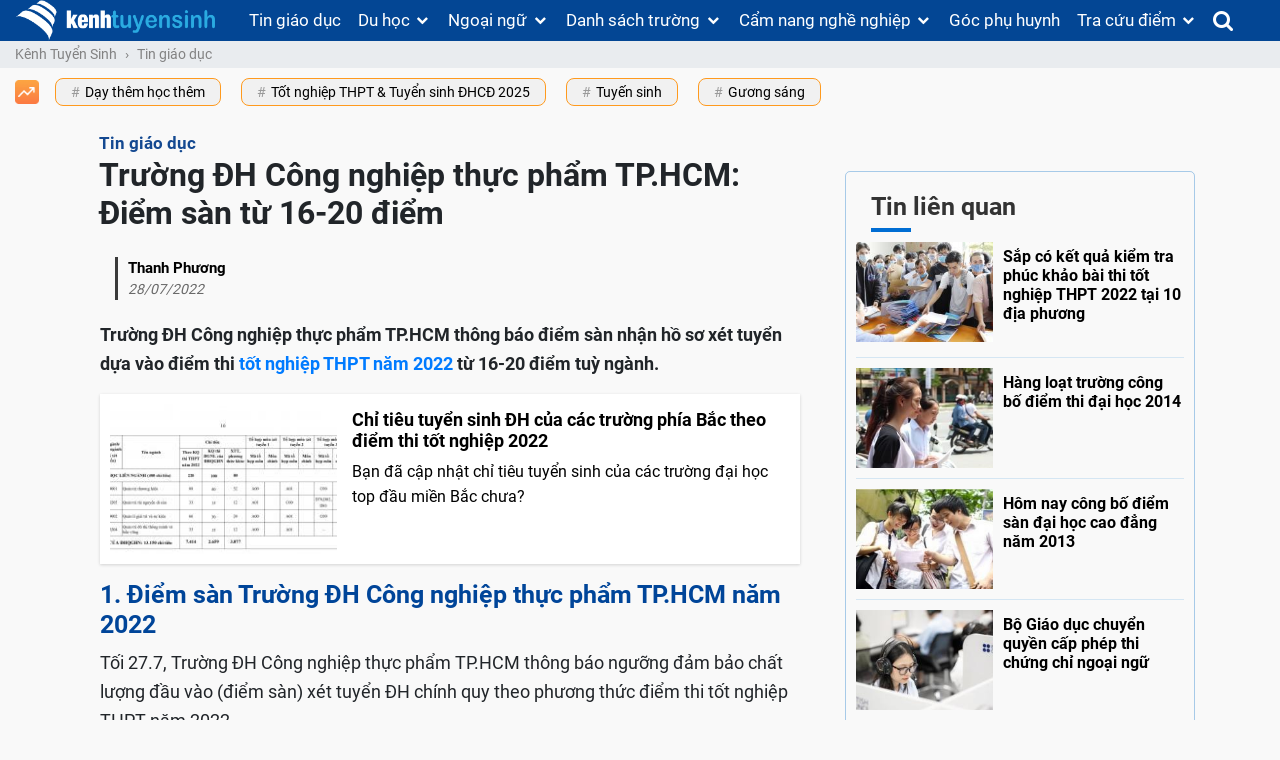

--- FILE ---
content_type: text/html; charset=UTF-8
request_url: https://kenhtuyensinh.vn/truong-dh-cong-nghiep-thuc-pham-tphcm-diem-san-tu-16-20-diem
body_size: 46530
content:
<!DOCTYPE html>
<html lang="vi">
<head>
    <meta charset="UTF-8">
    <meta http-equiv="X-UA-Compatible" content="IE=edge">
    <meta name="viewport" content="width=device-width, initial-scale=1, shrink-to-fit=no, user-scalable=no">
    <meta property="fb:pages" content="159677547379912" />
        <meta name="csrf-param" content="_csrf-frontend">
    <meta name="csrf-token" content="To9y8H-83C-VzgE2e0X4zxha06qTjE9SIBQVGtloaY0X-haGKO2VefOKMHA6IqiYWjyr2qK6Yhx0dSU3vFk-wQ==">
    <title>Trường ĐH Công nghiệp thực phẩm TP.HCM: Điểm sàn từ 16-20 điểm</title>
    <script type="application/ld+json">{
    "@context": {
        "@vocab": "http://schema.org/"
    },
    "@type": "NewsArticle",
    "author": {
        "@type": "Person",
        "name": "Thanh Phương"
    },
    "dateModified": "2026-01-22 05:22:43+07:00",
    "datePublished": "2022-07-28 11:41:28+07:00",
    "description": "Trường ĐH Công nghiệp thực phẩm TP.HCM thông báo điểm sàn nhận hồ sơ xét tuyển dựa vào điểm thi tốt nghiệp THPT năm 2022 từ 16-20 điểm tuỳ ngành.",
    "headline": "Trường ĐH Công nghiệp thực phẩm TP.HCM: Điểm sàn từ 16-20 điểm",
    "image": {
        "@type": "ImageObject",
        "height": 244,
        "url": "https://media.kenhtuyensinh.vn/images/cms/2022/07/370x244_hcntp8.jpg",
        "width": 370
    },
    "mainEntityOfPage": {
        "@id": "https://kenhtuyensinh.vn/truong-dh-cong-nghiep-thuc-pham-tphcm-diem-san-tu-16-20-diem",
        "@type": "WebPage"
    },
    "publisher": {
        "@type": "Organization",
        "logo": {
            "@type": "ImageObject",
            "height": 100,
            "url": "https://media.kenhtuyensinh.vn/static/images/structure_logo.png",
            "width": 350
        },
        "name": "Kênh Tuyển Sinh"
    }
}</script><script type="application/ld+json">{
    "@context": {
        "@vocab": "http://schema.org/"
    },
    "@type": "BreadcrumbList",
    "itemListElement": [
        {
            "@type": "ListItem",
            "item": {
                "@id": "https://kenhtuyensinh.vn/",
                "name": "Kênh Tuyển Sinh"
            },
            "position": 1
        },
        {
            "@type": "ListItem",
            "item": {
                "@id": "https://kenhtuyensinh.vn/tin-giao-duc",
                "name": "Tin giáo dục"
            },
            "position": 2
        },
        {
            "@type": "ListItem",
            "item": {
                "@id": "https://kenhtuyensinh.vn/truong-dh-cong-nghiep-thuc-pham-tphcm-diem-san-tu-16-20-diem",
                "name": "Trường ĐH Công nghiệp thực phẩm TP.HCM: Điểm sàn từ 16-20 điểm"
            },
            "position": 3
        }
    ]
}</script>    <meta property="og:title" content="Trường ĐH Công nghiệp thực phẩm TP.HCM: Điểm sàn từ 16-20 điểm"/>
<meta name="description" content="Trường ĐH Công nghiệp thực phẩm TP.HCM thông báo điểm sàn nhận hồ sơ xét tuyển dựa vào điểm thi tốt nghiệp THPT năm 2022 từ 16-20 điểm tuỳ ngành."/>
<meta property="og:description" content="Trường ĐH Công nghiệp thực phẩm TP.HCM thông báo điểm sàn nhận hồ sơ xét tuyển dựa vào điểm thi tốt nghiệp THPT năm 2022 từ 16-20 điểm tuỳ ngành."/>
<meta name="robots" content="index, follow"/>
<meta property="og:url" content="https://kenhtuyensinh.vn/truong-dh-cong-nghiep-thuc-pham-tphcm-diem-san-tu-16-20-diem"/>
<meta property="dable:item_id" content="44887"/>
<meta property="article:published_time" content="2022-07-28T11:41:28+0700"/>
<meta property="fb:app_id" content="159007998046160"/>
<meta property="og:image" content="https://media.kenhtuyensinh.vn/images/cms/2022/07/hcntp8.jpg"/>
<meta property="og:type" content="article"/>
<link href="https://kenhtuyensinh.vn/truong-dh-cong-nghiep-thuc-pham-tphcm-diem-san-tu-16-20-diem" rel="canonical">
<link type="image/x-icon" href="https://kenhtuyensinh.vn/frontend/web/favicon.ico?v=3" rel="shortcut icon">
<style>@charset "UTF-8";
@font-face{font-family:'FontAwesome';font-display:swap;src:url(https://kenhtuyensinh.vn/fp/fonts/fontawesome-webfont.eot?v=4.7.0);src:url(https://kenhtuyensinh.vn/fp/fonts/fontawesome-webfont.eot?#iefix&v=4.7.0) format('embedded-opentype'),url(https://kenhtuyensinh.vn/fp/fonts/fontawesome-webfont.woff2?v=4.7.0) format('woff2'),url(https://kenhtuyensinh.vn/fp/fonts/fontawesome-webfont.woff?v=4.7.0) format('woff'),url(https://kenhtuyensinh.vn/fp/fonts/fontawesome-webfont.ttf?v=4.7.0) format('truetype'),url(https://kenhtuyensinh.vn/fp/fonts/fontawesome-webfont.svg?v=4.7.0#fontawesomeregular) format('svg');font-weight:400;font-style:normal}
@font-face{font-family:'Roboto';font-display:swap;src:local("Roboto"),url(//media.kenhtuyensinh.vn/static/fonts/Roboto-Regular.ttf) format("truetype");font-weight:400}
@font-face{font-family:'Roboto';font-display:swap;src:local("Roboto"),url(//media.kenhtuyensinh.vn/static/fonts/Roboto-Bold.ttf) format("truetype");font-weight:700}
@font-face{font-family:'Roboto';font-display:swap;src:local("Roboto"),url(//media.kenhtuyensinh.vn/static/fonts/Roboto-Thin.ttf) format("truetype");font-weight:100}
@charset "UTF-8";:root{--blue:#007bff;--indigo:#6610f2;--purple:#6f42c1;--pink:#e83e8c;--red:#dc3545;--orange:#fd7e14;--yellow:#ffc107;--green:#28a745;--teal:#20c997;--cyan:#17a2b8;--white:#fff;--gray:#868e96;--gray-dark:#343a40;--primary:#007bff;--secondary:#868e96;--success:#28a745;--info:#17a2b8;--warning:#ffc107;--danger:#dc3545;--light:#f8f9fa;--dark:#343a40;--breakpoint-xs:0;--breakpoint-sm:576px;--breakpoint-md:768px;--breakpoint-lg:992px;--breakpoint-xl:1200px;--font-family-sans-serif:-apple-system,BlinkMacSystemFont,"Segoe UI",Roboto,"Helvetica Neue",Arial,sans-serif,"Apple Color Emoji","Segoe UI Emoji","Segoe UI Symbol";--font-family-monospace:"SFMono-Regular",Menlo,Monaco,Consolas,"Liberation Mono","Courier New",monospace}@media print{*,:after,:before{text-shadow:none!important;box-shadow:none!important}a,a:visited{text-decoration:underline}abbr[title]:after{content:" (" attr(title) ")"}pre{white-space:pre-wrap!important}blockquote,pre{border:1px solid #999;page-break-inside:avoid}thead{display:table-header-group}img,tr{page-break-inside:avoid}h2,h3,p{orphans:3;widows:3}h2,h3{page-break-after:avoid}.navbar{display:none}.badge{border:1px solid #000}.table{border-collapse:collapse!important}.table td,.table th{background-color:#fff!important}.table-bordered td,.table-bordered th{border:1px solid #ddd!important}}*,:after,:before{box-sizing:border-box}html{font-family:sans-serif;line-height:1.15;-webkit-text-size-adjust:100%;-ms-text-size-adjust:100%;-ms-overflow-style:scrollbar;-webkit-tap-highlight-color:transparent}@-ms-viewport{width:device-width}article,aside,dialog,figcaption,figure,footer,header,hgroup,main,nav,section{display:block}body{margin:0;font-family:-apple-system,BlinkMacSystemFont,"Segoe UI",Roboto,"Helvetica Neue",Arial,sans-serif,"Apple Color Emoji","Segoe UI Emoji","Segoe UI Symbol";font-size:1rem;font-weight:400;line-height:1.5;color:#212529;text-align:left;background-color:#fff}[tabindex="-1"]:focus{outline:0!important}hr{box-sizing:content-box;height:0;overflow:visible}h1,h2,h3,h4,h5,h6{margin-top:0;margin-bottom:.5rem}p{margin-top:0;margin-bottom:1rem}abbr[data-original-title],abbr[title]{text-decoration:underline;-webkit-text-decoration:underline dotted;text-decoration:underline dotted;cursor:help;border-bottom:0}address{margin-bottom:1rem;font-style:normal;line-height:inherit}dl,ol,ul{margin-top:0;margin-bottom:1rem}ol ol,ol ul,ul ol,ul ul{margin-bottom:0}dt{font-weight:700}dd{margin-bottom:.5rem;margin-left:0}blockquote{margin:0 0 1rem}dfn{font-style:italic}b,strong{font-weight:bolder}small{font-size:80%}sub,sup{position:relative;font-size:75%;line-height:0;vertical-align:baseline}sub{bottom:-.25em}sup{top:-.5em}a{color:#007bff;text-decoration:none;background-color:transparent;-webkit-text-decoration-skip:objects}a:hover{color:#0056b3;text-decoration:underline}a:not([href]):not([tabindex]){color:inherit;text-decoration:none}a:not([href]):not([tabindex]):focus,a:not([href]):not([tabindex]):hover{color:inherit;text-decoration:none}a:not([href]):not([tabindex]):focus{outline:0}code,kbd,pre,samp{font-family:monospace,monospace;font-size:1em}pre{margin-top:0;margin-bottom:1rem;overflow:auto;-ms-overflow-style:scrollbar}figure{margin:0 0 1rem}img{vertical-align:middle;border-style:none}svg:not(:root){overflow:hidden}[role=button],a,area,button,input:not([type=range]),label,select,summary,textarea{-ms-touch-action:manipulation;touch-action:manipulation}table{border-collapse:collapse}caption{padding-top:.75rem;padding-bottom:.75rem;color:#868e96;text-align:left;caption-side:bottom}th{text-align:inherit}label{display:inline-block;margin-bottom:.5rem}button{border-radius:0}button:focus{outline:1px dotted;outline:5px auto -webkit-focus-ring-color}button,input,optgroup,select,textarea{margin:0;font-family:inherit;font-size:inherit;line-height:inherit}button,input{overflow:visible}button,select{text-transform:none}[type=reset],[type=submit],button,html [type=button]{-webkit-appearance:button}[type=button]::-moz-focus-inner,[type=reset]::-moz-focus-inner,[type=submit]::-moz-focus-inner,button::-moz-focus-inner{padding:0;border-style:none}input[type=checkbox],input[type=radio]{box-sizing:border-box;padding:0}input[type=date],input[type=datetime-local],input[type=month],input[type=time]{-webkit-appearance:listbox}textarea{overflow:auto;resize:vertical}fieldset{min-width:0;padding:0;margin:0;border:0}legend{display:block;width:100%;max-width:100%;padding:0;margin-bottom:.5rem;font-size:1.5rem;line-height:inherit;color:inherit;white-space:normal}progress{vertical-align:baseline}[type=number]::-webkit-inner-spin-button,[type=number]::-webkit-outer-spin-button{height:auto}[type=search]{outline-offset:-2px;-webkit-appearance:none}[type=search]::-webkit-search-cancel-button,[type=search]::-webkit-search-decoration{-webkit-appearance:none}::-webkit-file-upload-button{font:inherit;-webkit-appearance:button}output{display:inline-block}summary{display:list-item}template{display:none}[hidden]{display:none!important}.h1,.h2,.h3,.h4,.h5,.h6,h1,h2,h3,h4,h5,h6{margin-bottom:.5rem;font-family:inherit;font-weight:500;line-height:1.2;color:inherit}.h1,h1{font-size:2.5rem}.h2,h2{font-size:2rem}.h3,h3{font-size:1.75rem}.h4,h4{font-size:1.5rem}.h5,h5{font-size:1.25rem}.h6,h6{font-size:1rem}.lead{font-size:1.25rem;font-weight:300}.display-1{font-size:6rem;font-weight:300;line-height:1.2}.display-2{font-size:5.5rem;font-weight:300;line-height:1.2}.display-3{font-size:4.5rem;font-weight:300;line-height:1.2}.display-4{font-size:3.5rem;font-weight:300;line-height:1.2}hr{margin-top:1rem;margin-bottom:1rem;border:0;border-top:1px solid rgba(0,0,0,.1)}.small,small{font-size:80%;font-weight:400}.mark,mark{padding:.2em;background-color:#fcf8e3}.list-unstyled{padding-left:0;list-style:none}.list-inline{padding-left:0;list-style:none}.list-inline-item{display:inline-block}.list-inline-item:not(:last-child){margin-right:5px}.initialism{font-size:90%;text-transform:uppercase}.blockquote{margin-bottom:1rem;font-size:1.25rem}.blockquote-footer{display:block;font-size:80%;color:#868e96}.blockquote-footer:before{content:"\2014 \00A0"}.img-fluid{max-width:100%;height:auto}.img-thumbnail{padding:.25rem;background-color:#fff;border:1px solid #ddd;border-radius:.25rem;transition:all .2s ease-in-out;max-width:100%;height:auto}.figure{display:inline-block}.figure-img{margin-bottom:.5rem;line-height:1}.figure-caption{font-size:90%;color:#868e96}code,kbd,pre,samp{font-family:SFMono-Regular,Menlo,Monaco,Consolas,"Liberation Mono","Courier New",monospace}code{padding:.2rem .4rem;font-size:90%;color:#bd4147;background-color:#f8f9fa;border-radius:.25rem}a>code{padding:0;color:inherit;background-color:inherit}kbd{padding:.2rem .4rem;font-size:90%;color:#fff;background-color:#212529;border-radius:.2rem}kbd kbd{padding:0;font-size:100%;font-weight:700}pre{display:block;margin-top:0;margin-bottom:1rem;font-size:90%;color:#212529}pre code{padding:0;font-size:inherit;color:inherit;background-color:transparent;border-radius:0}.pre-scrollable{max-height:340px;overflow-y:scroll}.container{width:100%;padding-right:15px;padding-left:15px;margin-right:auto;margin-left:auto}@media (min-width:576px){.container{max-width:540px}}@media (min-width:768px){.container{max-width:720px}}@media (min-width:992px){.container{max-width:960px}}@media (min-width:1200px){.container{max-width:1140px}}.container-fluid{width:100%;padding-right:15px;padding-left:15px;margin-right:auto;margin-left:auto}.row{display:-ms-flexbox;display:flex;-ms-flex-wrap:wrap;flex-wrap:wrap;margin-right:-15px;margin-left:-15px}.no-gutters{margin-right:0;margin-left:0}.no-gutters>.col,.no-gutters>[class*=col-]{padding-right:0;padding-left:0}.col,.col-1,.col-10,.col-11,.col-12,.col-2,.col-3,.col-4,.col-5,.col-6,.col-7,.col-8,.col-9,.col-auto,.col-lg,.col-lg-1,.col-lg-10,.col-lg-11,.col-lg-12,.col-lg-2,.col-lg-3,.col-lg-4,.col-lg-5,.col-lg-6,.col-lg-7,.col-lg-8,.col-lg-9,.col-lg-auto,.col-md,.col-md-1,.col-md-10,.col-md-11,.col-md-12,.col-md-2,.col-md-3,.col-md-4,.col-md-5,.col-md-6,.col-md-7,.col-md-8,.col-md-9,.col-md-auto,.col-sm,.col-sm-1,.col-sm-10,.col-sm-11,.col-sm-12,.col-sm-2,.col-sm-3,.col-sm-4,.col-sm-5,.col-sm-6,.col-sm-7,.col-sm-8,.col-sm-9,.col-sm-auto,.col-xl,.col-xl-1,.col-xl-10,.col-xl-11,.col-xl-12,.col-xl-2,.col-xl-3,.col-xl-4,.col-xl-5,.col-xl-6,.col-xl-7,.col-xl-8,.col-xl-9,.col-xl-auto{position:relative;width:100%;min-height:1px;padding-right:15px;padding-left:15px}.col{-ms-flex-preferred-size:0;flex-basis:0;-ms-flex-positive:1;flex-grow:1;max-width:100%}.col-auto{-ms-flex:0 0 auto;flex:0 0 auto;width:auto;max-width:none}.col-1{-ms-flex:0 0 8.333333%;flex:0 0 8.333333%;max-width:8.333333%}.col-2{-ms-flex:0 0 16.666667%;flex:0 0 16.666667%;max-width:16.666667%}.col-3{-ms-flex:0 0 25%;flex:0 0 25%;max-width:25%}.col-4{-ms-flex:0 0 33.333333%;flex:0 0 33.333333%;max-width:33.333333%}.col-5{-ms-flex:0 0 41.666667%;flex:0 0 41.666667%;max-width:41.666667%}.col-6{-ms-flex:0 0 50%;flex:0 0 50%;max-width:50%}.col-7{-ms-flex:0 0 58.333333%;flex:0 0 58.333333%;max-width:58.333333%}.col-8{-ms-flex:0 0 66.666667%;flex:0 0 66.666667%;max-width:66.666667%}.col-9{-ms-flex:0 0 75%;flex:0 0 75%;max-width:75%}.col-10{-ms-flex:0 0 83.333333%;flex:0 0 83.333333%;max-width:83.333333%}.col-11{-ms-flex:0 0 91.666667%;flex:0 0 91.666667%;max-width:91.666667%}.col-12{-ms-flex:0 0 100%;flex:0 0 100%;max-width:100%}.order-first{-ms-flex-order:-1;order:-1}.order-1{-ms-flex-order:1;order:1}.order-2{-ms-flex-order:2;order:2}.order-3{-ms-flex-order:3;order:3}.order-4{-ms-flex-order:4;order:4}.order-5{-ms-flex-order:5;order:5}.order-6{-ms-flex-order:6;order:6}.order-7{-ms-flex-order:7;order:7}.order-8{-ms-flex-order:8;order:8}.order-9{-ms-flex-order:9;order:9}.order-10{-ms-flex-order:10;order:10}.order-11{-ms-flex-order:11;order:11}.order-12{-ms-flex-order:12;order:12}.offset-1{margin-left:8.333333%}.offset-2{margin-left:16.666667%}.offset-3{margin-left:25%}.offset-4{margin-left:33.333333%}.offset-5{margin-left:41.666667%}.offset-6{margin-left:50%}.offset-7{margin-left:58.333333%}.offset-8{margin-left:66.666667%}.offset-9{margin-left:75%}.offset-10{margin-left:83.333333%}.offset-11{margin-left:91.666667%}@media (min-width:576px){.col-sm{-ms-flex-preferred-size:0;flex-basis:0;-ms-flex-positive:1;flex-grow:1;max-width:100%}.col-sm-auto{-ms-flex:0 0 auto;flex:0 0 auto;width:auto;max-width:none}.col-sm-1{-ms-flex:0 0 8.333333%;flex:0 0 8.333333%;max-width:8.333333%}.col-sm-2{-ms-flex:0 0 16.666667%;flex:0 0 16.666667%;max-width:16.666667%}.col-sm-3{-ms-flex:0 0 25%;flex:0 0 25%;max-width:25%}.col-sm-4{-ms-flex:0 0 33.333333%;flex:0 0 33.333333%;max-width:33.333333%}.col-sm-5{-ms-flex:0 0 41.666667%;flex:0 0 41.666667%;max-width:41.666667%}.col-sm-6{-ms-flex:0 0 50%;flex:0 0 50%;max-width:50%}.col-sm-7{-ms-flex:0 0 58.333333%;flex:0 0 58.333333%;max-width:58.333333%}.col-sm-8{-ms-flex:0 0 66.666667%;flex:0 0 66.666667%;max-width:66.666667%}.col-sm-9{-ms-flex:0 0 75%;flex:0 0 75%;max-width:75%}.col-sm-10{-ms-flex:0 0 83.333333%;flex:0 0 83.333333%;max-width:83.333333%}.col-sm-11{-ms-flex:0 0 91.666667%;flex:0 0 91.666667%;max-width:91.666667%}.col-sm-12{-ms-flex:0 0 100%;flex:0 0 100%;max-width:100%}.order-sm-first{-ms-flex-order:-1;order:-1}.order-sm-1{-ms-flex-order:1;order:1}.order-sm-2{-ms-flex-order:2;order:2}.order-sm-3{-ms-flex-order:3;order:3}.order-sm-4{-ms-flex-order:4;order:4}.order-sm-5{-ms-flex-order:5;order:5}.order-sm-6{-ms-flex-order:6;order:6}.order-sm-7{-ms-flex-order:7;order:7}.order-sm-8{-ms-flex-order:8;order:8}.order-sm-9{-ms-flex-order:9;order:9}.order-sm-10{-ms-flex-order:10;order:10}.order-sm-11{-ms-flex-order:11;order:11}.order-sm-12{-ms-flex-order:12;order:12}.offset-sm-0{margin-left:0}.offset-sm-1{margin-left:8.333333%}.offset-sm-2{margin-left:16.666667%}.offset-sm-3{margin-left:25%}.offset-sm-4{margin-left:33.333333%}.offset-sm-5{margin-left:41.666667%}.offset-sm-6{margin-left:50%}.offset-sm-7{margin-left:58.333333%}.offset-sm-8{margin-left:66.666667%}.offset-sm-9{margin-left:75%}.offset-sm-10{margin-left:83.333333%}.offset-sm-11{margin-left:91.666667%}}@media (min-width:768px){.col-md{-ms-flex-preferred-size:0;flex-basis:0;-ms-flex-positive:1;flex-grow:1;max-width:100%}.col-md-auto{-ms-flex:0 0 auto;flex:0 0 auto;width:auto;max-width:none}.col-md-1{-ms-flex:0 0 8.333333%;flex:0 0 8.333333%;max-width:8.333333%}.col-md-2{-ms-flex:0 0 16.666667%;flex:0 0 16.666667%;max-width:16.666667%}.col-md-3{-ms-flex:0 0 25%;flex:0 0 25%;max-width:25%}.col-md-4{-ms-flex:0 0 33.333333%;flex:0 0 33.333333%;max-width:33.333333%}.col-md-5{-ms-flex:0 0 41.666667%;flex:0 0 41.666667%;max-width:41.666667%}.col-md-6{-ms-flex:0 0 50%;flex:0 0 50%;max-width:50%}.col-md-7{-ms-flex:0 0 58.333333%;flex:0 0 58.333333%;max-width:58.333333%}.col-md-8{-ms-flex:0 0 66.666667%;flex:0 0 66.666667%;max-width:66.666667%}.col-md-9{-ms-flex:0 0 75%;flex:0 0 75%;max-width:75%}.col-md-10{-ms-flex:0 0 83.333333%;flex:0 0 83.333333%;max-width:83.333333%}.col-md-11{-ms-flex:0 0 91.666667%;flex:0 0 91.666667%;max-width:91.666667%}.col-md-12{-ms-flex:0 0 100%;flex:0 0 100%;max-width:100%}.order-md-first{-ms-flex-order:-1;order:-1}.order-md-1{-ms-flex-order:1;order:1}.order-md-2{-ms-flex-order:2;order:2}.order-md-3{-ms-flex-order:3;order:3}.order-md-4{-ms-flex-order:4;order:4}.order-md-5{-ms-flex-order:5;order:5}.order-md-6{-ms-flex-order:6;order:6}.order-md-7{-ms-flex-order:7;order:7}.order-md-8{-ms-flex-order:8;order:8}.order-md-9{-ms-flex-order:9;order:9}.order-md-10{-ms-flex-order:10;order:10}.order-md-11{-ms-flex-order:11;order:11}.order-md-12{-ms-flex-order:12;order:12}.offset-md-0{margin-left:0}.offset-md-1{margin-left:8.333333%}.offset-md-2{margin-left:16.666667%}.offset-md-3{margin-left:25%}.offset-md-4{margin-left:33.333333%}.offset-md-5{margin-left:41.666667%}.offset-md-6{margin-left:50%}.offset-md-7{margin-left:58.333333%}.offset-md-8{margin-left:66.666667%}.offset-md-9{margin-left:75%}.offset-md-10{margin-left:83.333333%}.offset-md-11{margin-left:91.666667%}}@media (min-width:992px){.col-lg{-ms-flex-preferred-size:0;flex-basis:0;-ms-flex-positive:1;flex-grow:1;max-width:100%}.col-lg-auto{-ms-flex:0 0 auto;flex:0 0 auto;width:auto;max-width:none}.col-lg-1{-ms-flex:0 0 8.333333%;flex:0 0 8.333333%;max-width:8.333333%}.col-lg-2{-ms-flex:0 0 16.666667%;flex:0 0 16.666667%;max-width:16.666667%}.col-lg-3{-ms-flex:0 0 25%;flex:0 0 25%;max-width:25%}.col-lg-4{-ms-flex:0 0 33.333333%;flex:0 0 33.333333%;max-width:33.333333%}.col-lg-5{-ms-flex:0 0 41.666667%;flex:0 0 41.666667%;max-width:41.666667%}.col-lg-6{-ms-flex:0 0 50%;flex:0 0 50%;max-width:50%}.col-lg-7{-ms-flex:0 0 58.333333%;flex:0 0 58.333333%;max-width:58.333333%}.col-lg-8{-ms-flex:0 0 66.666667%;flex:0 0 66.666667%;max-width:66.666667%}.col-lg-9{-ms-flex:0 0 75%;flex:0 0 75%;max-width:75%}.col-lg-10{-ms-flex:0 0 83.333333%;flex:0 0 83.333333%;max-width:83.333333%}.col-lg-11{-ms-flex:0 0 91.666667%;flex:0 0 91.666667%;max-width:91.666667%}.col-lg-12{-ms-flex:0 0 100%;flex:0 0 100%;max-width:100%}.order-lg-first{-ms-flex-order:-1;order:-1}.order-lg-1{-ms-flex-order:1;order:1}.order-lg-2{-ms-flex-order:2;order:2}.order-lg-3{-ms-flex-order:3;order:3}.order-lg-4{-ms-flex-order:4;order:4}.order-lg-5{-ms-flex-order:5;order:5}.order-lg-6{-ms-flex-order:6;order:6}.order-lg-7{-ms-flex-order:7;order:7}.order-lg-8{-ms-flex-order:8;order:8}.order-lg-9{-ms-flex-order:9;order:9}.order-lg-10{-ms-flex-order:10;order:10}.order-lg-11{-ms-flex-order:11;order:11}.order-lg-12{-ms-flex-order:12;order:12}.offset-lg-0{margin-left:0}.offset-lg-1{margin-left:8.333333%}.offset-lg-2{margin-left:16.666667%}.offset-lg-3{margin-left:25%}.offset-lg-4{margin-left:33.333333%}.offset-lg-5{margin-left:41.666667%}.offset-lg-6{margin-left:50%}.offset-lg-7{margin-left:58.333333%}.offset-lg-8{margin-left:66.666667%}.offset-lg-9{margin-left:75%}.offset-lg-10{margin-left:83.333333%}.offset-lg-11{margin-left:91.666667%}}@media (min-width:1200px){.col-xl{-ms-flex-preferred-size:0;flex-basis:0;-ms-flex-positive:1;flex-grow:1;max-width:100%}.col-xl-auto{-ms-flex:0 0 auto;flex:0 0 auto;width:auto;max-width:none}.col-xl-1{-ms-flex:0 0 8.333333%;flex:0 0 8.333333%;max-width:8.333333%}.col-xl-2{-ms-flex:0 0 16.666667%;flex:0 0 16.666667%;max-width:16.666667%}.col-xl-3{-ms-flex:0 0 25%;flex:0 0 25%;max-width:25%}.col-xl-4{-ms-flex:0 0 33.333333%;flex:0 0 33.333333%;max-width:33.333333%}.col-xl-5{-ms-flex:0 0 41.666667%;flex:0 0 41.666667%;max-width:41.666667%}.col-xl-6{-ms-flex:0 0 50%;flex:0 0 50%;max-width:50%}.col-xl-7{-ms-flex:0 0 58.333333%;flex:0 0 58.333333%;max-width:58.333333%}.col-xl-8{-ms-flex:0 0 66.666667%;flex:0 0 66.666667%;max-width:66.666667%}.col-xl-9{-ms-flex:0 0 75%;flex:0 0 75%;max-width:75%}.col-xl-10{-ms-flex:0 0 83.333333%;flex:0 0 83.333333%;max-width:83.333333%}.col-xl-11{-ms-flex:0 0 91.666667%;flex:0 0 91.666667%;max-width:91.666667%}.col-xl-12{-ms-flex:0 0 100%;flex:0 0 100%;max-width:100%}.order-xl-first{-ms-flex-order:-1;order:-1}.order-xl-1{-ms-flex-order:1;order:1}.order-xl-2{-ms-flex-order:2;order:2}.order-xl-3{-ms-flex-order:3;order:3}.order-xl-4{-ms-flex-order:4;order:4}.order-xl-5{-ms-flex-order:5;order:5}.order-xl-6{-ms-flex-order:6;order:6}.order-xl-7{-ms-flex-order:7;order:7}.order-xl-8{-ms-flex-order:8;order:8}.order-xl-9{-ms-flex-order:9;order:9}.order-xl-10{-ms-flex-order:10;order:10}.order-xl-11{-ms-flex-order:11;order:11}.order-xl-12{-ms-flex-order:12;order:12}.offset-xl-0{margin-left:0}.offset-xl-1{margin-left:8.333333%}.offset-xl-2{margin-left:16.666667%}.offset-xl-3{margin-left:25%}.offset-xl-4{margin-left:33.333333%}.offset-xl-5{margin-left:41.666667%}.offset-xl-6{margin-left:50%}.offset-xl-7{margin-left:58.333333%}.offset-xl-8{margin-left:66.666667%}.offset-xl-9{margin-left:75%}.offset-xl-10{margin-left:83.333333%}.offset-xl-11{margin-left:91.666667%}}.table{width:100%;max-width:100%;margin-bottom:1rem;background-color:transparent}.table td,.table th{padding:.75rem;vertical-align:top;border-top:1px solid #e9ecef}.table thead th{vertical-align:bottom;border-bottom:2px solid #e9ecef}.table tbody+tbody{border-top:2px solid #e9ecef}.table .table{background-color:#fff}.table-sm td,.table-sm th{padding:.3rem}.table-bordered{border:1px solid #e9ecef}.table-bordered td,.table-bordered th{border:1px solid #e9ecef}.table-bordered thead td,.table-bordered thead th{border-bottom-width:2px}.table-striped tbody tr:nth-of-type(odd){background-color:rgba(0,0,0,.05)}.table-hover tbody tr:hover{background-color:rgba(0,0,0,.075)}.table-primary,.table-primary>td,.table-primary>th{background-color:#b8daff}.table-hover .table-primary:hover{background-color:#9fcdff}.table-hover .table-primary:hover>td,.table-hover .table-primary:hover>th{background-color:#9fcdff}.table-secondary,.table-secondary>td,.table-secondary>th{background-color:#dddfe2}.table-hover .table-secondary:hover{background-color:#cfd2d6}.table-hover .table-secondary:hover>td,.table-hover .table-secondary:hover>th{background-color:#cfd2d6}.table-success,.table-success>td,.table-success>th{background-color:#c3e6cb}.table-hover .table-success:hover{background-color:#b1dfbb}.table-hover .table-success:hover>td,.table-hover .table-success:hover>th{background-color:#b1dfbb}.table-info,.table-info>td,.table-info>th{background-color:#bee5eb}.table-hover .table-info:hover{background-color:#abdde5}.table-hover .table-info:hover>td,.table-hover .table-info:hover>th{background-color:#abdde5}.table-warning,.table-warning>td,.table-warning>th{background-color:#ffeeba}.table-hover .table-warning:hover{background-color:#ffe8a1}.table-hover .table-warning:hover>td,.table-hover .table-warning:hover>th{background-color:#ffe8a1}.table-danger,.table-danger>td,.table-danger>th{background-color:#f5c6cb}.table-hover .table-danger:hover{background-color:#f1b0b7}.table-hover .table-danger:hover>td,.table-hover .table-danger:hover>th{background-color:#f1b0b7}.table-light,.table-light>td,.table-light>th{background-color:#fdfdfe}.table-hover .table-light:hover{background-color:#ececf6}.table-hover .table-light:hover>td,.table-hover .table-light:hover>th{background-color:#ececf6}.table-dark,.table-dark>td,.table-dark>th{background-color:#c6c8ca}.table-hover .table-dark:hover{background-color:#b9bbbe}.table-hover .table-dark:hover>td,.table-hover .table-dark:hover>th{background-color:#b9bbbe}.table-active,.table-active>td,.table-active>th{background-color:rgba(0,0,0,.075)}.table-hover .table-active:hover{background-color:rgba(0,0,0,.075)}.table-hover .table-active:hover>td,.table-hover .table-active:hover>th{background-color:rgba(0,0,0,.075)}.table .thead-dark th{color:#fff;background-color:#212529;border-color:#32383e}.table .thead-light th{color:#495057;background-color:#e9ecef;border-color:#e9ecef}.table-dark{color:#fff;background-color:#212529}.table-dark td,.table-dark th,.table-dark thead th{border-color:#32383e}.table-dark.table-bordered{border:0}.table-dark.table-striped tbody tr:nth-of-type(odd){background-color:rgba(255,255,255,.05)}.table-dark.table-hover tbody tr:hover{background-color:rgba(255,255,255,.075)}@media (max-width:575px){.table-responsive-sm{display:block;width:100%;overflow-x:auto;-webkit-overflow-scrolling:touch;-ms-overflow-style:-ms-autohiding-scrollbar}.table-responsive-sm.table-bordered{border:0}}@media (max-width:767px){.table-responsive-md{display:block;width:100%;overflow-x:auto;-webkit-overflow-scrolling:touch;-ms-overflow-style:-ms-autohiding-scrollbar}.table-responsive-md.table-bordered{border:0}}@media (max-width:991px){.table-responsive-lg{display:block;width:100%;overflow-x:auto;-webkit-overflow-scrolling:touch;-ms-overflow-style:-ms-autohiding-scrollbar}.table-responsive-lg.table-bordered{border:0}}@media (max-width:1199px){.table-responsive-xl{display:block;width:100%;overflow-x:auto;-webkit-overflow-scrolling:touch;-ms-overflow-style:-ms-autohiding-scrollbar}.table-responsive-xl.table-bordered{border:0}}.table-responsive{display:block;width:100%;overflow-x:auto;-webkit-overflow-scrolling:touch;-ms-overflow-style:-ms-autohiding-scrollbar}.table-responsive.table-bordered{border:0}.form-control{display:block;width:100%;padding:.375rem .75rem;font-size:1rem;line-height:1.5;color:#495057;background-color:#fff;background-image:none;background-clip:padding-box;border:1px solid #ced4da;border-radius:.25rem;transition:border-color ease-in-out .15s,box-shadow ease-in-out .15s}.form-control::-ms-expand{background-color:transparent;border:0}.form-control:focus{color:#495057;background-color:#fff;border-color:#80bdff;outline:0;box-shadow:0 0 0 .2rem rgba(0,123,255,.25)}.form-control::-webkit-input-placeholder{color:#868e96;opacity:1}.form-control:-ms-input-placeholder{color:#868e96;opacity:1}.form-control::-ms-input-placeholder{color:#868e96;opacity:1}.form-control::placeholder{color:#868e96;opacity:1}.form-control:disabled,.form-control[readonly]{background-color:#e9ecef;opacity:1}select.form-control:not([size]):not([multiple]){height:calc(2.25rem + 2px)}select.form-control:focus::-ms-value{color:#495057;background-color:#fff}.form-control-file,.form-control-range{display:block}.col-form-label{padding-top:calc(.375rem + 1px);padding-bottom:calc(.375rem + 1px);margin-bottom:0;line-height:1.5}.col-form-label-lg{padding-top:calc(.5rem + 1px);padding-bottom:calc(.5rem + 1px);font-size:1.25rem;line-height:1.5}.col-form-label-sm{padding-top:calc(.25rem + 1px);padding-bottom:calc(.25rem + 1px);font-size:.875rem;line-height:1.5}.col-form-legend{padding-top:.375rem;padding-bottom:.375rem;margin-bottom:0;font-size:1rem}.form-control-plaintext{padding-top:.375rem;padding-bottom:.375rem;margin-bottom:0;line-height:1.5;background-color:transparent;border:solid transparent;border-width:1px 0}.form-control-plaintext.form-control-lg,.form-control-plaintext.form-control-sm,.input-group-lg>.form-control-plaintext.form-control,.input-group-lg>.form-control-plaintext.input-group-addon,.input-group-lg>.input-group-btn>.form-control-plaintext.btn,.input-group-sm>.form-control-plaintext.form-control,.input-group-sm>.form-control-plaintext.input-group-addon,.input-group-sm>.input-group-btn>.form-control-plaintext.btn{padding-right:0;padding-left:0}.form-control-sm,.input-group-sm>.form-control,.input-group-sm>.input-group-addon,.input-group-sm>.input-group-btn>.btn{padding:.25rem .5rem;font-size:.875rem;line-height:1.5;border-radius:.2rem}.input-group-sm>.input-group-btn>select.btn:not([size]):not([multiple]),.input-group-sm>select.form-control:not([size]):not([multiple]),.input-group-sm>select.input-group-addon:not([size]):not([multiple]),select.form-control-sm:not([size]):not([multiple]){height:calc(1.8125rem + 2px)}.form-control-lg,.input-group-lg>.form-control,.input-group-lg>.input-group-addon,.input-group-lg>.input-group-btn>.btn{padding:.5rem 1rem;font-size:1.25rem;line-height:1.5;border-radius:.3rem}.input-group-lg>.input-group-btn>select.btn:not([size]):not([multiple]),.input-group-lg>select.form-control:not([size]):not([multiple]),.input-group-lg>select.input-group-addon:not([size]):not([multiple]),select.form-control-lg:not([size]):not([multiple]){height:calc(2.875rem + 2px)}.form-group{margin-bottom:1rem}.form-text{display:block;margin-top:.25rem}.form-row{display:-ms-flexbox;display:flex;-ms-flex-wrap:wrap;flex-wrap:wrap;margin-right:-5px;margin-left:-5px}.form-row>.col,.form-row>[class*=col-]{padding-right:5px;padding-left:5px}.form-check{position:relative;display:block;margin-bottom:.5rem}.form-check.disabled .form-check-label{color:#868e96}.form-check-label{padding-left:1.25rem;margin-bottom:0}.form-check-input{position:absolute;margin-top:.25rem;margin-left:-1.25rem}.form-check-inline{display:inline-block;margin-right:.75rem}.form-check-inline .form-check-label{vertical-align:middle}.valid-feedback{display:none;margin-top:.25rem;font-size:.875rem;color:#28a745}.valid-tooltip{position:absolute;top:100%;z-index:5;display:none;width:250px;padding:.5rem;margin-top:.1rem;font-size:.875rem;line-height:1;color:#fff;background-color:rgba(40,167,69,.8);border-radius:.2rem}.custom-select.is-valid,.form-control.is-valid,.was-validated .custom-select:valid,.was-validated .form-control:valid{border-color:#28a745}.custom-select.is-valid:focus,.form-control.is-valid:focus,.was-validated .custom-select:valid:focus,.was-validated .form-control:valid:focus{box-shadow:0 0 0 .2rem rgba(40,167,69,.25)}.custom-select.is-valid~.valid-feedback,.custom-select.is-valid~.valid-tooltip,.form-control.is-valid~.valid-feedback,.form-control.is-valid~.valid-tooltip,.was-validated .custom-select:valid~.valid-feedback,.was-validated .custom-select:valid~.valid-tooltip,.was-validated .form-control:valid~.valid-feedback,.was-validated .form-control:valid~.valid-tooltip{display:block}.form-check-input.is-valid+.form-check-label,.was-validated .form-check-input:valid+.form-check-label{color:#28a745}.custom-control-input.is-valid~.custom-control-indicator,.was-validated .custom-control-input:valid~.custom-control-indicator{background-color:rgba(40,167,69,.25)}.custom-control-input.is-valid~.custom-control-description,.was-validated .custom-control-input:valid~.custom-control-description{color:#28a745}.custom-file-input.is-valid~.custom-file-control,.was-validated .custom-file-input:valid~.custom-file-control{border-color:#28a745}.custom-file-input.is-valid~.custom-file-control:before,.was-validated .custom-file-input:valid~.custom-file-control:before{border-color:inherit}.custom-file-input.is-valid:focus,.was-validated .custom-file-input:valid:focus{box-shadow:0 0 0 .2rem rgba(40,167,69,.25)}.invalid-feedback{display:none;margin-top:.25rem;font-size:.875rem;color:#dc3545}.invalid-tooltip{position:absolute;top:100%;z-index:5;display:none;width:250px;padding:.5rem;margin-top:.1rem;font-size:.875rem;line-height:1;color:#fff;background-color:rgba(220,53,69,.8);border-radius:.2rem}.custom-select.is-invalid,.form-control.is-invalid,.was-validated .custom-select:invalid,.was-validated .form-control:invalid{border-color:#dc3545}.custom-select.is-invalid:focus,.form-control.is-invalid:focus,.was-validated .custom-select:invalid:focus,.was-validated .form-control:invalid:focus{box-shadow:0 0 0 .2rem rgba(220,53,69,.25)}.custom-select.is-invalid~.invalid-feedback,.custom-select.is-invalid~.invalid-tooltip,.form-control.is-invalid~.invalid-feedback,.form-control.is-invalid~.invalid-tooltip,.was-validated .custom-select:invalid~.invalid-feedback,.was-validated .custom-select:invalid~.invalid-tooltip,.was-validated .form-control:invalid~.invalid-feedback,.was-validated .form-control:invalid~.invalid-tooltip{display:block}.form-check-input.is-invalid+.form-check-label,.was-validated .form-check-input:invalid+.form-check-label{color:#dc3545}.custom-control-input.is-invalid~.custom-control-indicator,.was-validated .custom-control-input:invalid~.custom-control-indicator{background-color:rgba(220,53,69,.25)}.custom-control-input.is-invalid~.custom-control-description,.was-validated .custom-control-input:invalid~.custom-control-description{color:#dc3545}.custom-file-input.is-invalid~.custom-file-control,.was-validated .custom-file-input:invalid~.custom-file-control{border-color:#dc3545}.custom-file-input.is-invalid~.custom-file-control:before,.was-validated .custom-file-input:invalid~.custom-file-control:before{border-color:inherit}.custom-file-input.is-invalid:focus,.was-validated .custom-file-input:invalid:focus{box-shadow:0 0 0 .2rem rgba(220,53,69,.25)}.form-inline{display:-ms-flexbox;display:flex;-ms-flex-flow:row wrap;flex-flow:row wrap;-ms-flex-align:center;align-items:center}.form-inline .form-check{width:100%}@media (min-width:576px){.form-inline label{display:-ms-flexbox;display:flex;-ms-flex-align:center;align-items:center;-ms-flex-pack:center;justify-content:center;margin-bottom:0}.form-inline .form-group{display:-ms-flexbox;display:flex;-ms-flex:0 0 auto;flex:0 0 auto;-ms-flex-flow:row wrap;flex-flow:row wrap;-ms-flex-align:center;align-items:center;margin-bottom:0}.form-inline .form-control{display:inline-block;width:auto;vertical-align:middle}.form-inline .form-control-plaintext{display:inline-block}.form-inline .input-group{width:auto}.form-inline .form-check{display:-ms-flexbox;display:flex;-ms-flex-align:center;align-items:center;-ms-flex-pack:center;justify-content:center;width:auto;margin-top:0;margin-bottom:0}.form-inline .form-check-label{padding-left:0}.form-inline .form-check-input{position:relative;margin-top:0;margin-right:.25rem;margin-left:0}.form-inline .custom-control{display:-ms-flexbox;display:flex;-ms-flex-align:center;align-items:center;-ms-flex-pack:center;justify-content:center;padding-left:0}.form-inline .custom-control-indicator{position:static;display:inline-block;margin-right:.25rem;vertical-align:text-bottom}.form-inline .has-feedback .form-control-feedback{top:0}}.btn{display:inline-block;font-weight:400;text-align:center;white-space:nowrap;vertical-align:middle;-webkit-user-select:none;-moz-user-select:none;-ms-user-select:none;user-select:none;border:1px solid transparent;padding:.375rem .75rem;font-size:1rem;line-height:1.5;border-radius:.25rem;transition:background-color .15s ease-in-out,border-color .15s ease-in-out,box-shadow .15s ease-in-out}.btn:focus,.btn:hover{text-decoration:none}.btn.focus,.btn:focus{outline:0;box-shadow:0 0 0 .2rem rgba(0,123,255,.25)}.btn.disabled,.btn:disabled{opacity:.65}.btn:not([disabled]):not(.disabled).active,.btn:not([disabled]):not(.disabled):active{background-image:none}a.btn.disabled,fieldset[disabled] a.btn{pointer-events:none}.btn-primary{color:#fff;background-color:#007bff;border-color:#007bff}.btn-primary:hover{color:#fff;background-color:#0069d9;border-color:#0062cc}.btn-primary.focus,.btn-primary:focus{box-shadow:0 0 0 .2rem rgba(0,123,255,.5)}.btn-primary.disabled,.btn-primary:disabled{background-color:#007bff;border-color:#007bff}.btn-primary:not([disabled]):not(.disabled).active,.btn-primary:not([disabled]):not(.disabled):active,.show>.btn-primary.dropdown-toggle{color:#fff;background-color:#0062cc;border-color:#005cbf;box-shadow:0 0 0 .2rem rgba(0,123,255,.5)}.btn-secondary{color:#fff;background-color:#868e96;border-color:#868e96}.btn-secondary:hover{color:#fff;background-color:#727b84;border-color:#6c757d}.btn-secondary.focus,.btn-secondary:focus{box-shadow:0 0 0 .2rem rgba(134,142,150,.5)}.btn-secondary.disabled,.btn-secondary:disabled{background-color:#868e96;border-color:#868e96}.btn-secondary:not([disabled]):not(.disabled).active,.btn-secondary:not([disabled]):not(.disabled):active,.show>.btn-secondary.dropdown-toggle{color:#fff;background-color:#6c757d;border-color:#666e76;box-shadow:0 0 0 .2rem rgba(134,142,150,.5)}.btn-success{color:#fff;background-color:#28a745;border-color:#28a745}.btn-success:hover{color:#fff;background-color:#218838;border-color:#1e7e34}.btn-success.focus,.btn-success:focus{box-shadow:0 0 0 .2rem rgba(40,167,69,.5)}.btn-success.disabled,.btn-success:disabled{background-color:#28a745;border-color:#28a745}.btn-success:not([disabled]):not(.disabled).active,.btn-success:not([disabled]):not(.disabled):active,.show>.btn-success.dropdown-toggle{color:#fff;background-color:#1e7e34;border-color:#1c7430;box-shadow:0 0 0 .2rem rgba(40,167,69,.5)}.btn-info{color:#fff;background-color:#17a2b8;border-color:#17a2b8}.btn-info:hover{color:#fff;background-color:#138496;border-color:#117a8b}.btn-info.focus,.btn-info:focus{box-shadow:0 0 0 .2rem rgba(23,162,184,.5)}.btn-info.disabled,.btn-info:disabled{background-color:#17a2b8;border-color:#17a2b8}.btn-info:not([disabled]):not(.disabled).active,.btn-info:not([disabled]):not(.disabled):active,.show>.btn-info.dropdown-toggle{color:#fff;background-color:#117a8b;border-color:#10707f;box-shadow:0 0 0 .2rem rgba(23,162,184,.5)}.btn-warning{color:#111;background-color:#ffc107;border-color:#ffc107}.btn-warning:hover{color:#111;background-color:#e0a800;border-color:#d39e00}.btn-warning.focus,.btn-warning:focus{box-shadow:0 0 0 .2rem rgba(255,193,7,.5)}.btn-warning.disabled,.btn-warning:disabled{background-color:#ffc107;border-color:#ffc107}.btn-warning:not([disabled]):not(.disabled).active,.btn-warning:not([disabled]):not(.disabled):active,.show>.btn-warning.dropdown-toggle{color:#111;background-color:#d39e00;border-color:#c69500;box-shadow:0 0 0 .2rem rgba(255,193,7,.5)}.btn-danger{color:#fff;background-color:#dc3545;border-color:#dc3545}.btn-danger:hover{color:#fff;background-color:#c82333;border-color:#bd2130}.btn-danger.focus,.btn-danger:focus{box-shadow:0 0 0 .2rem rgba(220,53,69,.5)}.btn-danger.disabled,.btn-danger:disabled{background-color:#dc3545;border-color:#dc3545}.btn-danger:not([disabled]):not(.disabled).active,.btn-danger:not([disabled]):not(.disabled):active,.show>.btn-danger.dropdown-toggle{color:#fff;background-color:#bd2130;border-color:#b21f2d;box-shadow:0 0 0 .2rem rgba(220,53,69,.5)}.btn-light{color:#111;background-color:#f8f9fa;border-color:#f8f9fa}.btn-light:hover{color:#111;background-color:#e2e6ea;border-color:#dae0e5}.btn-light.focus,.btn-light:focus{box-shadow:0 0 0 .2rem rgba(248,249,250,.5)}.btn-light.disabled,.btn-light:disabled{background-color:#f8f9fa;border-color:#f8f9fa}.btn-light:not([disabled]):not(.disabled).active,.btn-light:not([disabled]):not(.disabled):active,.show>.btn-light.dropdown-toggle{color:#111;background-color:#dae0e5;border-color:#d3d9df;box-shadow:0 0 0 .2rem rgba(248,249,250,.5)}.btn-dark{color:#fff;background-color:#343a40;border-color:#343a40}.btn-dark:hover{color:#fff;background-color:#23272b;border-color:#1d2124}.btn-dark.focus,.btn-dark:focus{box-shadow:0 0 0 .2rem rgba(52,58,64,.5)}.btn-dark.disabled,.btn-dark:disabled{background-color:#343a40;border-color:#343a40}.btn-dark:not([disabled]):not(.disabled).active,.btn-dark:not([disabled]):not(.disabled):active,.show>.btn-dark.dropdown-toggle{color:#fff;background-color:#1d2124;border-color:#171a1d;box-shadow:0 0 0 .2rem rgba(52,58,64,.5)}.btn-outline-primary{color:#007bff;background-color:transparent;background-image:none;border-color:#007bff}.btn-outline-primary:hover{color:#fff;background-color:#007bff;border-color:#007bff}.btn-outline-primary.focus,.btn-outline-primary:focus{box-shadow:0 0 0 .2rem rgba(0,123,255,.5)}.btn-outline-primary.disabled,.btn-outline-primary:disabled{color:#007bff;background-color:transparent}.btn-outline-primary:not([disabled]):not(.disabled).active,.btn-outline-primary:not([disabled]):not(.disabled):active,.show>.btn-outline-primary.dropdown-toggle{color:#fff;background-color:#007bff;border-color:#007bff;box-shadow:0 0 0 .2rem rgba(0,123,255,.5)}.btn-outline-secondary{color:#868e96;background-color:transparent;background-image:none;border-color:#868e96}.btn-outline-secondary:hover{color:#fff;background-color:#868e96;border-color:#868e96}.btn-outline-secondary.focus,.btn-outline-secondary:focus{box-shadow:0 0 0 .2rem rgba(134,142,150,.5)}.btn-outline-secondary.disabled,.btn-outline-secondary:disabled{color:#868e96;background-color:transparent}.btn-outline-secondary:not([disabled]):not(.disabled).active,.btn-outline-secondary:not([disabled]):not(.disabled):active,.show>.btn-outline-secondary.dropdown-toggle{color:#fff;background-color:#868e96;border-color:#868e96;box-shadow:0 0 0 .2rem rgba(134,142,150,.5)}.btn-outline-success{color:#28a745;background-color:transparent;background-image:none;border-color:#28a745}.btn-outline-success:hover{color:#fff;background-color:#28a745;border-color:#28a745}.btn-outline-success.focus,.btn-outline-success:focus{box-shadow:0 0 0 .2rem rgba(40,167,69,.5)}.btn-outline-success.disabled,.btn-outline-success:disabled{color:#28a745;background-color:transparent}.btn-outline-success:not([disabled]):not(.disabled).active,.btn-outline-success:not([disabled]):not(.disabled):active,.show>.btn-outline-success.dropdown-toggle{color:#fff;background-color:#28a745;border-color:#28a745;box-shadow:0 0 0 .2rem rgba(40,167,69,.5)}.btn-outline-info{color:#17a2b8;background-color:transparent;background-image:none;border-color:#17a2b8}.btn-outline-info:hover{color:#fff;background-color:#17a2b8;border-color:#17a2b8}.btn-outline-info.focus,.btn-outline-info:focus{box-shadow:0 0 0 .2rem rgba(23,162,184,.5)}.btn-outline-info.disabled,.btn-outline-info:disabled{color:#17a2b8;background-color:transparent}.btn-outline-info:not([disabled]):not(.disabled).active,.btn-outline-info:not([disabled]):not(.disabled):active,.show>.btn-outline-info.dropdown-toggle{color:#fff;background-color:#17a2b8;border-color:#17a2b8;box-shadow:0 0 0 .2rem rgba(23,162,184,.5)}.btn-outline-warning{color:#ffc107;background-color:transparent;background-image:none;border-color:#ffc107}.btn-outline-warning:hover{color:#fff;background-color:#ffc107;border-color:#ffc107}.btn-outline-warning.focus,.btn-outline-warning:focus{box-shadow:0 0 0 .2rem rgba(255,193,7,.5)}.btn-outline-warning.disabled,.btn-outline-warning:disabled{color:#ffc107;background-color:transparent}.btn-outline-warning:not([disabled]):not(.disabled).active,.btn-outline-warning:not([disabled]):not(.disabled):active,.show>.btn-outline-warning.dropdown-toggle{color:#fff;background-color:#ffc107;border-color:#ffc107;box-shadow:0 0 0 .2rem rgba(255,193,7,.5)}.btn-outline-danger{color:#dc3545;background-color:transparent;background-image:none;border-color:#dc3545}.btn-outline-danger:hover{color:#fff;background-color:#dc3545;border-color:#dc3545}.btn-outline-danger.focus,.btn-outline-danger:focus{box-shadow:0 0 0 .2rem rgba(220,53,69,.5)}.btn-outline-danger.disabled,.btn-outline-danger:disabled{color:#dc3545;background-color:transparent}.btn-outline-danger:not([disabled]):not(.disabled).active,.btn-outline-danger:not([disabled]):not(.disabled):active,.show>.btn-outline-danger.dropdown-toggle{color:#fff;background-color:#dc3545;border-color:#dc3545;box-shadow:0 0 0 .2rem rgba(220,53,69,.5)}.btn-outline-light{color:#f8f9fa;background-color:transparent;background-image:none;border-color:#f8f9fa}.btn-outline-light:hover{color:#212529;background-color:#f8f9fa;border-color:#f8f9fa}.btn-outline-light.focus,.btn-outline-light:focus{box-shadow:0 0 0 .2rem rgba(248,249,250,.5)}.btn-outline-light.disabled,.btn-outline-light:disabled{color:#f8f9fa;background-color:transparent}.btn-outline-light:not([disabled]):not(.disabled).active,.btn-outline-light:not([disabled]):not(.disabled):active,.show>.btn-outline-light.dropdown-toggle{color:#212529;background-color:#f8f9fa;border-color:#f8f9fa;box-shadow:0 0 0 .2rem rgba(248,249,250,.5)}.btn-outline-dark{color:#343a40;background-color:transparent;background-image:none;border-color:#343a40}.btn-outline-dark:hover{color:#fff;background-color:#343a40;border-color:#343a40}.btn-outline-dark.focus,.btn-outline-dark:focus{box-shadow:0 0 0 .2rem rgba(52,58,64,.5)}.btn-outline-dark.disabled,.btn-outline-dark:disabled{color:#343a40;background-color:transparent}.btn-outline-dark:not([disabled]):not(.disabled).active,.btn-outline-dark:not([disabled]):not(.disabled):active,.show>.btn-outline-dark.dropdown-toggle{color:#fff;background-color:#343a40;border-color:#343a40;box-shadow:0 0 0 .2rem rgba(52,58,64,.5)}.btn-link{font-weight:400;color:#007bff;background-color:transparent}.btn-link:hover{color:#0056b3;text-decoration:underline;background-color:transparent;border-color:transparent}.btn-link.focus,.btn-link:focus{border-color:transparent;box-shadow:none}.btn-link.disabled,.btn-link:disabled{color:#868e96}.btn-group-lg>.btn,.btn-lg{padding:.5rem 1rem;font-size:1.25rem;line-height:1.5;border-radius:.3rem}.btn-group-sm>.btn,.btn-sm{padding:.25rem .5rem;font-size:.875rem;line-height:1.5;border-radius:.2rem}.btn-block{display:block;width:100%}.btn-block+.btn-block{margin-top:.5rem}input[type=button].btn-block,input[type=reset].btn-block,input[type=submit].btn-block{width:100%}.fade{opacity:0;transition:opacity .15s linear}.fade.show{opacity:1}.collapse{display:none}.collapse.show{display:block}tr.collapse.show{display:table-row}tbody.collapse.show{display:table-row-group}.collapsing{position:relative;height:0;overflow:hidden;transition:height .35s ease}.dropdown,.dropup{position:relative}.dropdown-toggle:after{display:inline-block;width:0;height:0;margin-left:.255em;vertical-align:.255em;content:"";border-top:.3em solid;border-right:.3em solid transparent;border-bottom:0;border-left:.3em solid transparent}.dropdown-toggle:empty:after{margin-left:0}.dropdown-menu{position:absolute;top:100%;left:0;z-index:1000;display:none;float:left;min-width:10rem;padding:.5rem 0;margin:.125rem 0 0;font-size:1rem;color:#212529;text-align:left;list-style:none;background-color:#fff;background-clip:padding-box;border:1px solid rgba(0,0,0,.15);border-radius:.25rem}.dropup .dropdown-menu{margin-top:0;margin-bottom:.125rem}.dropup .dropdown-toggle:after{display:inline-block;width:0;height:0;margin-left:.255em;vertical-align:.255em;content:"";border-top:0;border-right:.3em solid transparent;border-bottom:.3em solid;border-left:.3em solid transparent}.dropup .dropdown-toggle:empty:after{margin-left:0}.dropdown-divider{height:0;margin:.5rem 0;overflow:hidden;border-top:1px solid #e9ecef}.dropdown-item{display:block;width:100%;padding:.25rem 1.5rem;clear:both;font-weight:400;color:#212529;text-align:inherit;white-space:nowrap;background:0 0;border:0}.dropdown-item:focus,.dropdown-item:hover{color:#16181b;text-decoration:none;background-color:#f8f9fa}.dropdown-item.active,.dropdown-item:active{color:#fff;text-decoration:none;background-color:#007bff}.dropdown-item.disabled,.dropdown-item:disabled{color:#868e96;background-color:transparent}.dropdown-menu.show{display:block}.dropdown-header{display:block;padding:.5rem 1.5rem;margin-bottom:0;font-size:.875rem;color:#868e96;white-space:nowrap}.btn-group,.btn-group-vertical{position:relative;display:-ms-inline-flexbox;display:inline-flex;vertical-align:middle}.btn-group-vertical>.btn,.btn-group>.btn{position:relative;-ms-flex:0 1 auto;flex:0 1 auto}.btn-group-vertical>.btn:hover,.btn-group>.btn:hover{z-index:2}.btn-group-vertical>.btn.active,.btn-group-vertical>.btn:active,.btn-group-vertical>.btn:focus,.btn-group>.btn.active,.btn-group>.btn:active,.btn-group>.btn:focus{z-index:2}.btn-group .btn+.btn,.btn-group .btn+.btn-group,.btn-group .btn-group+.btn,.btn-group .btn-group+.btn-group,.btn-group-vertical .btn+.btn,.btn-group-vertical .btn+.btn-group,.btn-group-vertical .btn-group+.btn,.btn-group-vertical .btn-group+.btn-group{margin-left:-1px}.btn-toolbar{display:-ms-flexbox;display:flex;-ms-flex-wrap:wrap;flex-wrap:wrap;-ms-flex-pack:start;justify-content:flex-start}.btn-toolbar .input-group{width:auto}.btn-group>.btn:not(:first-child):not(:last-child):not(.dropdown-toggle){border-radius:0}.btn-group>.btn:first-child{margin-left:0}.btn-group>.btn:first-child:not(:last-child):not(.dropdown-toggle){border-top-right-radius:0;border-bottom-right-radius:0}.btn-group>.btn:last-child:not(:first-child),.btn-group>.dropdown-toggle:not(:first-child){border-top-left-radius:0;border-bottom-left-radius:0}.btn-group>.btn-group{float:left}.btn-group>.btn-group:not(:first-child):not(:last-child)>.btn{border-radius:0}.btn-group>.btn-group:first-child:not(:last-child)>.btn:last-child,.btn-group>.btn-group:first-child:not(:last-child)>.dropdown-toggle{border-top-right-radius:0;border-bottom-right-radius:0}.btn-group>.btn-group:last-child:not(:first-child)>.btn:first-child{border-top-left-radius:0;border-bottom-left-radius:0}.btn+.dropdown-toggle-split{padding-right:.5625rem;padding-left:.5625rem}.btn+.dropdown-toggle-split:after{margin-left:0}.btn-group-sm>.btn+.dropdown-toggle-split,.btn-sm+.dropdown-toggle-split{padding-right:.375rem;padding-left:.375rem}.btn-group-lg>.btn+.dropdown-toggle-split,.btn-lg+.dropdown-toggle-split{padding-right:.75rem;padding-left:.75rem}.btn-group-vertical{-ms-flex-direction:column;flex-direction:column;-ms-flex-align:start;align-items:flex-start;-ms-flex-pack:center;justify-content:center}.btn-group-vertical .btn,.btn-group-vertical .btn-group{width:100%}.btn-group-vertical>.btn+.btn,.btn-group-vertical>.btn+.btn-group,.btn-group-vertical>.btn-group+.btn,.btn-group-vertical>.btn-group+.btn-group{margin-top:-1px;margin-left:0}.btn-group-vertical>.btn:not(:first-child):not(:last-child){border-radius:0}.btn-group-vertical>.btn:first-child:not(:last-child){border-bottom-right-radius:0;border-bottom-left-radius:0}.btn-group-vertical>.btn:last-child:not(:first-child){border-top-left-radius:0;border-top-right-radius:0}.btn-group-vertical>.btn-group:not(:first-child):not(:last-child)>.btn{border-radius:0}.btn-group-vertical>.btn-group:first-child:not(:last-child)>.btn:last-child,.btn-group-vertical>.btn-group:first-child:not(:last-child)>.dropdown-toggle{border-bottom-right-radius:0;border-bottom-left-radius:0}.btn-group-vertical>.btn-group:last-child:not(:first-child)>.btn:first-child{border-top-left-radius:0;border-top-right-radius:0}[data-toggle=buttons]>.btn input[type=checkbox],[data-toggle=buttons]>.btn input[type=radio],[data-toggle=buttons]>.btn-group>.btn input[type=checkbox],[data-toggle=buttons]>.btn-group>.btn input[type=radio]{position:absolute;clip:rect(0,0,0,0);pointer-events:none}.input-group{position:relative;display:-ms-flexbox;display:flex;-ms-flex-align:stretch;align-items:stretch;width:100%}.input-group .form-control{position:relative;z-index:2;-ms-flex:1 1 auto;flex:1 1 auto;width:1%;margin-bottom:0}.input-group .form-control:active,.input-group .form-control:focus,.input-group .form-control:hover{z-index:3}.input-group .form-control,.input-group-addon,.input-group-btn{display:-ms-flexbox;display:flex;-ms-flex-align:center;align-items:center}.input-group .form-control:not(:first-child):not(:last-child),.input-group-addon:not(:first-child):not(:last-child),.input-group-btn:not(:first-child):not(:last-child){border-radius:0}.input-group-addon,.input-group-btn{white-space:nowrap}.input-group-addon{padding:.375rem .75rem;margin-bottom:0;font-size:1rem;font-weight:400;line-height:1.5;color:#495057;text-align:center;background-color:#e9ecef;border:1px solid #ced4da;border-radius:.25rem}.input-group-addon.form-control-sm,.input-group-sm>.input-group-addon,.input-group-sm>.input-group-btn>.input-group-addon.btn{padding:.25rem .5rem;font-size:.875rem;border-radius:.2rem}.input-group-addon.form-control-lg,.input-group-lg>.input-group-addon,.input-group-lg>.input-group-btn>.input-group-addon.btn{padding:.5rem 1rem;font-size:1.25rem;border-radius:.3rem}.input-group-addon input[type=checkbox],.input-group-addon input[type=radio]{margin-top:0}.input-group .form-control:not(:last-child),.input-group-addon:not(:last-child),.input-group-btn:not(:first-child)>.btn-group:not(:last-child)>.btn,.input-group-btn:not(:first-child)>.btn:not(:last-child):not(.dropdown-toggle),.input-group-btn:not(:last-child)>.btn,.input-group-btn:not(:last-child)>.btn-group>.btn,.input-group-btn:not(:last-child)>.dropdown-toggle{border-top-right-radius:0;border-bottom-right-radius:0}.input-group-addon:not(:last-child){border-right:0}.input-group .form-control:not(:first-child),.input-group-addon:not(:first-child),.input-group-btn:not(:first-child)>.btn,.input-group-btn:not(:first-child)>.btn-group>.btn,.input-group-btn:not(:first-child)>.dropdown-toggle,.input-group-btn:not(:last-child)>.btn-group:not(:first-child)>.btn,.input-group-btn:not(:last-child)>.btn:not(:first-child){border-top-left-radius:0;border-bottom-left-radius:0}.form-control+.input-group-addon:not(:first-child){border-left:0}.input-group-btn{position:relative;-ms-flex-align:stretch;align-items:stretch;font-size:0;white-space:nowrap}.input-group-btn>.btn{position:relative}.input-group-btn>.btn+.btn{margin-left:-1px}.input-group-btn>.btn:active,.input-group-btn>.btn:focus,.input-group-btn>.btn:hover{z-index:3}.input-group-btn:first-child>.btn+.btn{margin-left:0}.input-group-btn:not(:last-child)>.btn,.input-group-btn:not(:last-child)>.btn-group{margin-right:-1px}.input-group-btn:not(:first-child)>.btn,.input-group-btn:not(:first-child)>.btn-group{z-index:2;margin-left:0}.input-group-btn:not(:first-child)>.btn-group:first-child,.input-group-btn:not(:first-child)>.btn:first-child{margin-left:-1px}.input-group-btn:not(:first-child)>.btn-group:active,.input-group-btn:not(:first-child)>.btn-group:focus,.input-group-btn:not(:first-child)>.btn-group:hover,.input-group-btn:not(:first-child)>.btn:active,.input-group-btn:not(:first-child)>.btn:focus,.input-group-btn:not(:first-child)>.btn:hover{z-index:3}.custom-control{position:relative;display:-ms-inline-flexbox;display:inline-flex;min-height:1.5rem;padding-left:1.5rem;margin-right:1rem}.custom-control-input{position:absolute;z-index:-1;opacity:0}.custom-control-input:checked~.custom-control-indicator{color:#fff;background-color:#007bff}.custom-control-input:focus~.custom-control-indicator{box-shadow:0 0 0 1px #fff,0 0 0 .2rem rgba(0,123,255,.25)}.custom-control-input:active~.custom-control-indicator{color:#fff;background-color:#b3d7ff}.custom-control-input:disabled~.custom-control-indicator{background-color:#e9ecef}.custom-control-input:disabled~.custom-control-description{color:#868e96}.custom-control-indicator{position:absolute;top:.25rem;left:0;display:block;width:1rem;height:1rem;pointer-events:none;-webkit-user-select:none;-moz-user-select:none;-ms-user-select:none;user-select:none;background-color:#ddd;background-repeat:no-repeat;background-position:center center;background-size:50% 50%}.custom-checkbox .custom-control-indicator{border-radius:.25rem}.custom-checkbox .custom-control-input:checked~.custom-control-indicator{background-image:url("data:image/svg+xml;charset=utf8,%3Csvg xmlns='http://www.w3.org/2000/svg' viewBox='0 0 8 8'%3E%3Cpath fill='%23fff' d='M6.564.75l-3.59 3.612-1.538-1.55L0 4.26 2.974 7.25 8 2.193z'/%3E%3C/svg%3E")}.custom-checkbox .custom-control-input:indeterminate~.custom-control-indicator{background-color:#007bff;background-image:url("data:image/svg+xml;charset=utf8,%3Csvg xmlns='http://www.w3.org/2000/svg' viewBox='0 0 4 4'%3E%3Cpath stroke='%23fff' d='M0 2h4'/%3E%3C/svg%3E")}.custom-radio .custom-control-indicator{border-radius:50%}.custom-radio .custom-control-input:checked~.custom-control-indicator{background-image:url("data:image/svg+xml;charset=utf8,%3Csvg xmlns='http://www.w3.org/2000/svg' viewBox='-4 -4 8 8'%3E%3Ccircle r='3' fill='%23fff'/%3E%3C/svg%3E")}.custom-controls-stacked{display:-ms-flexbox;display:flex;-ms-flex-direction:column;flex-direction:column}.custom-controls-stacked .custom-control{margin-bottom:.25rem}.custom-controls-stacked .custom-control+.custom-control{margin-left:0}.custom-select{display:inline-block;max-width:100%;height:calc(2.25rem + 2px);padding:.375rem 1.75rem .375rem .75rem;line-height:1.5;color:#495057;vertical-align:middle;background:#fff url("data:image/svg+xml;charset=utf8,%3Csvg xmlns='http://www.w3.org/2000/svg' viewBox='0 0 4 5'%3E%3Cpath fill='%23333' d='M2 0L0 2h4zm0 5L0 3h4z'/%3E%3C/svg%3E") no-repeat right .75rem center;background-size:8px 10px;border:1px solid #ced4da;border-radius:.25rem;-webkit-appearance:none;-moz-appearance:none;appearance:none}.custom-select:focus{border-color:#80bdff;outline:0}.custom-select:focus::-ms-value{color:#495057;background-color:#fff}.custom-select[multiple]{height:auto;background-image:none}.custom-select:disabled{color:#868e96;background-color:#e9ecef}.custom-select::-ms-expand{opacity:0}.custom-select-sm{height:calc(1.8125rem + 2px);padding-top:.375rem;padding-bottom:.375rem;font-size:75%}.custom-file{position:relative;display:inline-block;max-width:100%;height:calc(2.25rem + 2px);margin-bottom:0}.custom-file-input{min-width:14rem;max-width:100%;height:calc(2.25rem + 2px);margin:0;opacity:0}.custom-file-input:focus~.custom-file-control{box-shadow:0 0 0 .075rem #fff,0 0 0 .2rem #007bff}.custom-file-control{position:absolute;top:0;right:0;left:0;z-index:5;height:calc(2.25rem + 2px);padding:.375rem .75rem;line-height:1.5;color:#495057;pointer-events:none;-webkit-user-select:none;-moz-user-select:none;-ms-user-select:none;user-select:none;background-color:#fff;border:1px solid #ced4da;border-radius:.25rem}.custom-file-control:lang(en):empty:after{content:"Choose file..."}.custom-file-control:before{position:absolute;top:-1px;right:-1px;bottom:-1px;z-index:6;display:block;height:calc(2.25rem + 2px);padding:.375rem .75rem;line-height:1.5;color:#495057;background-color:#e9ecef;border:1px solid #ced4da;border-radius:0 .25rem .25rem 0}.custom-file-control:lang(en):before{content:"Browse"}.nav{display:-ms-flexbox;display:flex;-ms-flex-wrap:wrap;flex-wrap:wrap;padding-left:0;margin-bottom:0;list-style:none}.nav-link{display:block;padding:.5rem 1rem}.nav-link:focus,.nav-link:hover{text-decoration:none}.nav-link.disabled{color:#868e96}.nav-tabs{border-bottom:1px solid #ddd}.nav-tabs .nav-item{margin-bottom:-1px}.nav-tabs .nav-link{border:1px solid transparent;border-top-left-radius:.25rem;border-top-right-radius:.25rem}.nav-tabs .nav-link:focus,.nav-tabs .nav-link:hover{border-color:#e9ecef #e9ecef #ddd}.nav-tabs .nav-link.disabled{color:#868e96;background-color:transparent;border-color:transparent}.nav-tabs .nav-item.show .nav-link,.nav-tabs .nav-link.active{color:#495057;background-color:#fff;border-color:#ddd #ddd #fff}.nav-tabs .dropdown-menu{margin-top:-1px;border-top-left-radius:0;border-top-right-radius:0}.nav-pills .nav-link{border-radius:.25rem}.nav-pills .nav-link.active,.nav-pills .show>.nav-link{color:#fff;background-color:#007bff}.nav-fill .nav-item{-ms-flex:1 1 auto;flex:1 1 auto;text-align:center}.nav-justified .nav-item{-ms-flex-preferred-size:0;flex-basis:0;-ms-flex-positive:1;flex-grow:1;text-align:center}.tab-content>.tab-pane{display:none}.tab-content>.active{display:block}.navbar{position:relative;display:-ms-flexbox;display:flex;-ms-flex-wrap:wrap;flex-wrap:wrap;-ms-flex-align:center;align-items:center;-ms-flex-pack:justify;justify-content:space-between;padding:.5rem 1rem}.navbar>.container,.navbar>.container-fluid{display:-ms-flexbox;display:flex;-ms-flex-wrap:wrap;flex-wrap:wrap;-ms-flex-align:center;align-items:center;-ms-flex-pack:justify;justify-content:space-between}.navbar-brand{display:inline-block;padding-top:.3125rem;padding-bottom:.3125rem;margin-right:1rem;font-size:1.25rem;line-height:inherit;white-space:nowrap}.navbar-brand:focus,.navbar-brand:hover{text-decoration:none}.navbar-nav{display:-ms-flexbox;display:flex;-ms-flex-direction:column;flex-direction:column;padding-left:0;margin-bottom:0;list-style:none}.navbar-nav .nav-link{padding-right:0;padding-left:0}.navbar-nav .dropdown-menu{position:static;float:none}.navbar-text{display:inline-block;padding-top:.5rem;padding-bottom:.5rem}.navbar-collapse{-ms-flex-preferred-size:100%;flex-basis:100%;-ms-flex-positive:1;flex-grow:1;-ms-flex-align:center;align-items:center}.navbar-toggler{padding:.25rem .75rem;font-size:1.25rem;line-height:1;background:0 0;border:1px solid transparent;border-radius:.25rem}.navbar-toggler:focus,.navbar-toggler:hover{text-decoration:none}.navbar-toggler-icon{display:inline-block;width:1.5em;height:1.5em;vertical-align:middle;content:"";background:no-repeat center center;background-size:100% 100%}@media (max-width:575px){.navbar-expand-sm>.container,.navbar-expand-sm>.container-fluid{padding-right:0;padding-left:0}}@media (min-width:576px){.navbar-expand-sm{-ms-flex-flow:row nowrap;flex-flow:row nowrap;-ms-flex-pack:start;justify-content:flex-start}.navbar-expand-sm .navbar-nav{-ms-flex-direction:row;flex-direction:row}.navbar-expand-sm .navbar-nav .dropdown-menu{position:absolute}.navbar-expand-sm .navbar-nav .dropdown-menu-right{right:0;left:auto}.navbar-expand-sm .navbar-nav .nav-link{padding-right:.5rem;padding-left:.5rem}.navbar-expand-sm>.container,.navbar-expand-sm>.container-fluid{-ms-flex-wrap:nowrap;flex-wrap:nowrap}.navbar-expand-sm .navbar-collapse{display:-ms-flexbox!important;display:flex!important;-ms-flex-preferred-size:auto;flex-basis:auto}.navbar-expand-sm .navbar-toggler{display:none}.navbar-expand-sm .dropup .dropdown-menu{top:auto;bottom:100%}}@media (max-width:767px){.navbar-expand-md>.container,.navbar-expand-md>.container-fluid{padding-right:0;padding-left:0}}@media (min-width:768px){.navbar-expand-md{-ms-flex-flow:row nowrap;flex-flow:row nowrap;-ms-flex-pack:start;justify-content:flex-start}.navbar-expand-md .navbar-nav{-ms-flex-direction:row;flex-direction:row}.navbar-expand-md .navbar-nav .dropdown-menu{position:absolute}.navbar-expand-md .navbar-nav .dropdown-menu-right{right:0;left:auto}.navbar-expand-md .navbar-nav .nav-link{padding-right:.5rem;padding-left:.5rem}.navbar-expand-md>.container,.navbar-expand-md>.container-fluid{-ms-flex-wrap:nowrap;flex-wrap:nowrap}.navbar-expand-md .navbar-collapse{display:-ms-flexbox!important;display:flex!important;-ms-flex-preferred-size:auto;flex-basis:auto}.navbar-expand-md .navbar-toggler{display:none}.navbar-expand-md .dropup .dropdown-menu{top:auto;bottom:100%}}@media (max-width:991px){.navbar-expand-lg>.container,.navbar-expand-lg>.container-fluid{padding-right:0;padding-left:0}}@media (min-width:992px){.navbar-expand-lg{-ms-flex-flow:row nowrap;flex-flow:row nowrap;-ms-flex-pack:start;justify-content:flex-start}.navbar-expand-lg .navbar-nav{-ms-flex-direction:row;flex-direction:row}.navbar-expand-lg .navbar-nav .dropdown-menu{position:absolute}.navbar-expand-lg .navbar-nav .dropdown-menu-right{right:0;left:auto}.navbar-expand-lg .navbar-nav .nav-link{padding-right:.5rem;padding-left:.5rem}.navbar-expand-lg>.container,.navbar-expand-lg>.container-fluid{-ms-flex-wrap:nowrap;flex-wrap:nowrap}.navbar-expand-lg .navbar-collapse{display:-ms-flexbox!important;display:flex!important;-ms-flex-preferred-size:auto;flex-basis:auto}.navbar-expand-lg .navbar-toggler{display:none}.navbar-expand-lg .dropup .dropdown-menu{top:auto;bottom:100%}}@media (max-width:1199px){.navbar-expand-xl>.container,.navbar-expand-xl>.container-fluid{padding-right:0;padding-left:0}}@media (min-width:1200px){.navbar-expand-xl{-ms-flex-flow:row nowrap;flex-flow:row nowrap;-ms-flex-pack:start;justify-content:flex-start}.navbar-expand-xl .navbar-nav{-ms-flex-direction:row;flex-direction:row}.navbar-expand-xl .navbar-nav .dropdown-menu{position:absolute}.navbar-expand-xl .navbar-nav .dropdown-menu-right{right:0;left:auto}.navbar-expand-xl .navbar-nav .nav-link{padding-right:.5rem;padding-left:.5rem}.navbar-expand-xl>.container,.navbar-expand-xl>.container-fluid{-ms-flex-wrap:nowrap;flex-wrap:nowrap}.navbar-expand-xl .navbar-collapse{display:-ms-flexbox!important;display:flex!important;-ms-flex-preferred-size:auto;flex-basis:auto}.navbar-expand-xl .navbar-toggler{display:none}.navbar-expand-xl .dropup .dropdown-menu{top:auto;bottom:100%}}.navbar-expand{-ms-flex-flow:row nowrap;flex-flow:row nowrap;-ms-flex-pack:start;justify-content:flex-start}.navbar-expand>.container,.navbar-expand>.container-fluid{padding-right:0;padding-left:0}.navbar-expand .navbar-nav{-ms-flex-direction:row;flex-direction:row}.navbar-expand .navbar-nav .dropdown-menu{position:absolute}.navbar-expand .navbar-nav .dropdown-menu-right{right:0;left:auto}.navbar-expand .navbar-nav .nav-link{padding-right:.5rem;padding-left:.5rem}.navbar-expand>.container,.navbar-expand>.container-fluid{-ms-flex-wrap:nowrap;flex-wrap:nowrap}.navbar-expand .navbar-collapse{display:-ms-flexbox!important;display:flex!important;-ms-flex-preferred-size:auto;flex-basis:auto}.navbar-expand .navbar-toggler{display:none}.navbar-expand .dropup .dropdown-menu{top:auto;bottom:100%}.navbar-light .navbar-brand{color:rgba(0,0,0,.9)}.navbar-light .navbar-brand:focus,.navbar-light .navbar-brand:hover{color:rgba(0,0,0,.9)}.navbar-light .navbar-nav .nav-link{color:rgba(0,0,0,.5)}.navbar-light .navbar-nav .nav-link:focus,.navbar-light .navbar-nav .nav-link:hover{color:rgba(0,0,0,.7)}.navbar-light .navbar-nav .nav-link.disabled{color:rgba(0,0,0,.3)}.navbar-light .navbar-nav .active>.nav-link,.navbar-light .navbar-nav .nav-link.active,.navbar-light .navbar-nav .nav-link.show,.navbar-light .navbar-nav .show>.nav-link{color:rgba(0,0,0,.9)}.navbar-light .navbar-toggler{color:rgba(0,0,0,.5);border-color:rgba(0,0,0,.1)}.navbar-light .navbar-toggler-icon{background-image:url("data:image/svg+xml;charset=utf8,%3Csvg viewBox='0 0 30 30' xmlns='http://www.w3.org/2000/svg'%3E%3Cpath stroke='rgba(0, 0, 0, 0.5)' stroke-width='2' stroke-linecap='round' stroke-miterlimit='10' d='M4 7h22M4 15h22M4 23h22'/%3E%3C/svg%3E")}.navbar-light .navbar-text{color:rgba(0,0,0,.5)}.navbar-light .navbar-text a{color:rgba(0,0,0,.9)}.navbar-light .navbar-text a:focus,.navbar-light .navbar-text a:hover{color:rgba(0,0,0,.9)}.navbar-dark .navbar-brand{color:#fff}.navbar-dark .navbar-brand:focus,.navbar-dark .navbar-brand:hover{color:#fff}.navbar-dark .navbar-nav .nav-link{color:rgba(255,255,255,.5)}.navbar-dark .navbar-nav .nav-link:focus,.navbar-dark .navbar-nav .nav-link:hover{color:rgba(255,255,255,.75)}.navbar-dark .navbar-nav .nav-link.disabled{color:rgba(255,255,255,.25)}.navbar-dark .navbar-nav .active>.nav-link,.navbar-dark .navbar-nav .nav-link.active,.navbar-dark .navbar-nav .nav-link.show,.navbar-dark .navbar-nav .show>.nav-link{color:#fff}.navbar-dark .navbar-toggler{color:rgba(255,255,255,.5);border-color:rgba(255,255,255,.1)}.navbar-dark .navbar-toggler-icon{background-image:url("data:image/svg+xml;charset=utf8,%3Csvg viewBox='0 0 30 30' xmlns='http://www.w3.org/2000/svg'%3E%3Cpath stroke='rgba(255, 255, 255, 0.5)' stroke-width='2' stroke-linecap='round' stroke-miterlimit='10' d='M4 7h22M4 15h22M4 23h22'/%3E%3C/svg%3E")}.navbar-dark .navbar-text{color:rgba(255,255,255,.5)}.navbar-dark .navbar-text a{color:#fff}.navbar-dark .navbar-text a:focus,.navbar-dark .navbar-text a:hover{color:#fff}.card{position:relative;display:-ms-flexbox;display:flex;-ms-flex-direction:column;flex-direction:column;min-width:0;word-wrap:break-word;background-color:#fff;background-clip:border-box;border:1px solid rgba(0,0,0,.125);border-radius:.25rem}.card>hr{margin-right:0;margin-left:0}.card>.list-group:first-child .list-group-item:first-child{border-top-left-radius:.25rem;border-top-right-radius:.25rem}.card>.list-group:last-child .list-group-item:last-child{border-bottom-right-radius:.25rem;border-bottom-left-radius:.25rem}.card-body{-ms-flex:1 1 auto;flex:1 1 auto;padding:1.25rem}.card-title{margin-bottom:.75rem}.card-subtitle{margin-top:-.375rem;margin-bottom:0}.card-text:last-child{margin-bottom:0}.card-link:hover{text-decoration:none}.card-link+.card-link{margin-left:1.25rem}.card-header{padding:.75rem 1.25rem;margin-bottom:0;background-color:rgba(0,0,0,.03);border-bottom:1px solid rgba(0,0,0,.125)}.card-header:first-child{border-radius:calc(.25rem - 1px) calc(.25rem - 1px) 0 0}.card-header+.list-group .list-group-item:first-child{border-top:0}.card-footer{padding:.75rem 1.25rem;background-color:rgba(0,0,0,.03);border-top:1px solid rgba(0,0,0,.125)}.card-footer:last-child{border-radius:0 0 calc(.25rem - 1px) calc(.25rem - 1px)}.card-header-tabs{margin-right:-.625rem;margin-bottom:-.75rem;margin-left:-.625rem;border-bottom:0}.card-header-pills{margin-right:-.625rem;margin-left:-.625rem}.card-img-overlay{position:absolute;top:0;right:0;bottom:0;left:0;padding:1.25rem}.card-img{width:100%;border-radius:calc(.25rem - 1px)}.card-img-top{width:100%;border-top-left-radius:calc(.25rem - 1px);border-top-right-radius:calc(.25rem - 1px)}.card-img-bottom{width:100%;border-bottom-right-radius:calc(.25rem - 1px);border-bottom-left-radius:calc(.25rem - 1px)}.card-deck{display:-ms-flexbox;display:flex;-ms-flex-direction:column;flex-direction:column}.card-deck .card{margin-bottom:15px}@media (min-width:576px){.card-deck{-ms-flex-flow:row wrap;flex-flow:row wrap;margin-right:-15px;margin-left:-15px}.card-deck .card{display:-ms-flexbox;display:flex;-ms-flex:1 0 0%;flex:1 0 0%;-ms-flex-direction:column;flex-direction:column;margin-right:15px;margin-bottom:0;margin-left:15px}}.card-group{display:-ms-flexbox;display:flex;-ms-flex-direction:column;flex-direction:column}.card-group .card{margin-bottom:15px}@media (min-width:576px){.card-group{-ms-flex-flow:row wrap;flex-flow:row wrap}.card-group .card{-ms-flex:1 0 0%;flex:1 0 0%;margin-bottom:0}.card-group .card+.card{margin-left:0;border-left:0}.card-group .card:first-child{border-top-right-radius:0;border-bottom-right-radius:0}.card-group .card:first-child .card-img-top{border-top-right-radius:0}.card-group .card:first-child .card-img-bottom{border-bottom-right-radius:0}.card-group .card:last-child{border-top-left-radius:0;border-bottom-left-radius:0}.card-group .card:last-child .card-img-top{border-top-left-radius:0}.card-group .card:last-child .card-img-bottom{border-bottom-left-radius:0}.card-group .card:only-child{border-radius:.25rem}.card-group .card:only-child .card-img-top{border-top-left-radius:.25rem;border-top-right-radius:.25rem}.card-group .card:only-child .card-img-bottom{border-bottom-right-radius:.25rem;border-bottom-left-radius:.25rem}.card-group .card:not(:first-child):not(:last-child):not(:only-child){border-radius:0}.card-group .card:not(:first-child):not(:last-child):not(:only-child) .card-img-bottom,.card-group .card:not(:first-child):not(:last-child):not(:only-child) .card-img-top{border-radius:0}}.card-columns .card{margin-bottom:.75rem}@media (min-width:576px){.card-columns{-webkit-column-count:3;column-count:3;-webkit-column-gap:1.25rem;column-gap:1.25rem}.card-columns .card{display:inline-block;width:100%}}.breadcrumb{display:-ms-flexbox;display:flex;-ms-flex-wrap:wrap;flex-wrap:wrap;padding:.75rem 1rem;margin-bottom:1rem;list-style:none;background-color:#e9ecef;border-radius:.25rem}.breadcrumb-item+.breadcrumb-item:before{display:inline-block;padding-right:.5rem;padding-left:.5rem;color:#868e96;content:"/"}.breadcrumb-item+.breadcrumb-item:hover:before{text-decoration:underline}.breadcrumb-item+.breadcrumb-item:hover:before{text-decoration:none}.breadcrumb-item.active{color:#868e96}.pagination{display:-ms-flexbox;display:flex;padding-left:0;list-style:none;border-radius:.25rem}.page-item:first-child .page-link{margin-left:0;border-top-left-radius:.25rem;border-bottom-left-radius:.25rem}.page-item:last-child .page-link{border-top-right-radius:.25rem;border-bottom-right-radius:.25rem}.page-item.active .page-link{z-index:2;color:#fff;background-color:#007bff;border-color:#007bff}.page-item.disabled .page-link{color:#868e96;pointer-events:none;background-color:#fff;border-color:#ddd}.page-link{position:relative;display:block;padding:.5rem .75rem;margin-left:-1px;line-height:1.25;color:#007bff;background-color:#fff;border:1px solid #ddd}.page-link:focus,.page-link:hover{color:#0056b3;text-decoration:none;background-color:#e9ecef;border-color:#ddd}.pagination-lg .page-link{padding:.75rem 1.5rem;font-size:1.25rem;line-height:1.5}.pagination-lg .page-item:first-child .page-link{border-top-left-radius:.3rem;border-bottom-left-radius:.3rem}.pagination-lg .page-item:last-child .page-link{border-top-right-radius:.3rem;border-bottom-right-radius:.3rem}.pagination-sm .page-link{padding:.25rem .5rem;font-size:.875rem;line-height:1.5}.pagination-sm .page-item:first-child .page-link{border-top-left-radius:.2rem;border-bottom-left-radius:.2rem}.pagination-sm .page-item:last-child .page-link{border-top-right-radius:.2rem;border-bottom-right-radius:.2rem}.badge{display:inline-block;padding:.25em .4em;font-size:75%;font-weight:700;line-height:1;text-align:center;white-space:nowrap;vertical-align:baseline;border-radius:.25rem}.badge:empty{display:none}.btn .badge{position:relative;top:-1px}.badge-pill{padding-right:.6em;padding-left:.6em;border-radius:10rem}.badge-primary{color:#fff;background-color:#007bff}.badge-primary[href]:focus,.badge-primary[href]:hover{color:#fff;text-decoration:none;background-color:#0062cc}.badge-secondary{color:#fff;background-color:#868e96}.badge-secondary[href]:focus,.badge-secondary[href]:hover{color:#fff;text-decoration:none;background-color:#6c757d}.badge-success{color:#fff;background-color:#28a745}.badge-success[href]:focus,.badge-success[href]:hover{color:#fff;text-decoration:none;background-color:#1e7e34}.badge-info{color:#fff;background-color:#17a2b8}.badge-info[href]:focus,.badge-info[href]:hover{color:#fff;text-decoration:none;background-color:#117a8b}.badge-warning{color:#111;background-color:#ffc107}.badge-warning[href]:focus,.badge-warning[href]:hover{color:#111;text-decoration:none;background-color:#d39e00}.badge-danger{color:#fff;background-color:#dc3545}.badge-danger[href]:focus,.badge-danger[href]:hover{color:#fff;text-decoration:none;background-color:#bd2130}.badge-light{color:#111;background-color:#f8f9fa}.badge-light[href]:focus,.badge-light[href]:hover{color:#111;text-decoration:none;background-color:#dae0e5}.badge-dark{color:#fff;background-color:#343a40}.badge-dark[href]:focus,.badge-dark[href]:hover{color:#fff;text-decoration:none;background-color:#1d2124}.jumbotron{padding:2rem 1rem;margin-bottom:2rem;background-color:#e9ecef;border-radius:.3rem}@media (min-width:576px){.jumbotron{padding:4rem 2rem}}.jumbotron-fluid{padding-right:0;padding-left:0;border-radius:0}.alert{position:relative;padding:.75rem 1.25rem;margin-bottom:1rem;border:1px solid transparent;border-radius:.25rem}.alert-heading{color:inherit}.alert-link{font-weight:700}.alert-dismissible .close{position:absolute;top:0;right:0;padding:.75rem 1.25rem;color:inherit}.alert-primary{color:#004085;background-color:#cce5ff;border-color:#b8daff}.alert-primary hr{border-top-color:#9fcdff}.alert-primary .alert-link{color:#002752}.alert-secondary{color:#464a4e;background-color:#e7e8ea;border-color:#dddfe2}.alert-secondary hr{border-top-color:#cfd2d6}.alert-secondary .alert-link{color:#2e3133}.alert-success{color:#155724;background-color:#d4edda;border-color:#c3e6cb}.alert-success hr{border-top-color:#b1dfbb}.alert-success .alert-link{color:#0b2e13}.alert-info{color:#0c5460;background-color:#d1ecf1;border-color:#bee5eb}.alert-info hr{border-top-color:#abdde5}.alert-info .alert-link{color:#062c33}.alert-warning{color:#856404;background-color:#fff3cd;border-color:#ffeeba}.alert-warning hr{border-top-color:#ffe8a1}.alert-warning .alert-link{color:#533f03}.alert-danger{color:#721c24;background-color:#f8d7da;border-color:#f5c6cb}.alert-danger hr{border-top-color:#f1b0b7}.alert-danger .alert-link{color:#491217}.alert-light{color:#818182;background-color:#fefefe;border-color:#fdfdfe}.alert-light hr{border-top-color:#ececf6}.alert-light .alert-link{color:#686868}.alert-dark{color:#1b1e21;background-color:#d6d8d9;border-color:#c6c8ca}.alert-dark hr{border-top-color:#b9bbbe}.alert-dark .alert-link{color:#040505}@-webkit-keyframes progress-bar-stripes{from{background-position:1rem 0}to{background-position:0 0}}@keyframes progress-bar-stripes{from{background-position:1rem 0}to{background-position:0 0}}.progress{display:-ms-flexbox;display:flex;height:1rem;overflow:hidden;font-size:.75rem;background-color:#e9ecef;border-radius:.25rem}.progress-bar{display:-ms-flexbox;display:flex;-ms-flex-align:center;align-items:center;-ms-flex-pack:center;justify-content:center;color:#fff;background-color:#007bff}.progress-bar-striped{background-image:linear-gradient(45deg,rgba(255,255,255,.15) 25%,transparent 25%,transparent 50%,rgba(255,255,255,.15) 50%,rgba(255,255,255,.15) 75%,transparent 75%,transparent);background-size:1rem 1rem}.progress-bar-animated{-webkit-animation:progress-bar-stripes 1s linear infinite;animation:progress-bar-stripes 1s linear infinite}.media{display:-ms-flexbox;display:flex;-ms-flex-align:start;align-items:flex-start}.media-body{-ms-flex:1;flex:1}.list-group{display:-ms-flexbox;display:flex;-ms-flex-direction:column;flex-direction:column;padding-left:0;margin-bottom:0}.list-group-item-action{width:100%;color:#495057;text-align:inherit}.list-group-item-action:focus,.list-group-item-action:hover{color:#495057;text-decoration:none;background-color:#f8f9fa}.list-group-item-action:active{color:#212529;background-color:#e9ecef}.list-group-item{position:relative;display:block;padding:.75rem 1.25rem;margin-bottom:-1px;background-color:#fff;border:1px solid rgba(0,0,0,.125)}.list-group-item:first-child{border-top-left-radius:.25rem;border-top-right-radius:.25rem}.list-group-item:last-child{margin-bottom:0;border-bottom-right-radius:.25rem;border-bottom-left-radius:.25rem}.list-group-item:focus,.list-group-item:hover{text-decoration:none}.list-group-item.disabled,.list-group-item:disabled{color:#868e96;background-color:#fff}.list-group-item.active{z-index:2;color:#fff;background-color:#007bff;border-color:#007bff}.list-group-flush .list-group-item{border-right:0;border-left:0;border-radius:0}.list-group-flush:first-child .list-group-item:first-child{border-top:0}.list-group-flush:last-child .list-group-item:last-child{border-bottom:0}.list-group-item-primary{color:#004085;background-color:#b8daff}a.list-group-item-primary,button.list-group-item-primary{color:#004085}a.list-group-item-primary:focus,a.list-group-item-primary:hover,button.list-group-item-primary:focus,button.list-group-item-primary:hover{color:#004085;background-color:#9fcdff}a.list-group-item-primary.active,button.list-group-item-primary.active{color:#fff;background-color:#004085;border-color:#004085}.list-group-item-secondary{color:#464a4e;background-color:#dddfe2}a.list-group-item-secondary,button.list-group-item-secondary{color:#464a4e}a.list-group-item-secondary:focus,a.list-group-item-secondary:hover,button.list-group-item-secondary:focus,button.list-group-item-secondary:hover{color:#464a4e;background-color:#cfd2d6}a.list-group-item-secondary.active,button.list-group-item-secondary.active{color:#fff;background-color:#464a4e;border-color:#464a4e}.list-group-item-success{color:#155724;background-color:#c3e6cb}a.list-group-item-success,button.list-group-item-success{color:#155724}a.list-group-item-success:focus,a.list-group-item-success:hover,button.list-group-item-success:focus,button.list-group-item-success:hover{color:#155724;background-color:#b1dfbb}a.list-group-item-success.active,button.list-group-item-success.active{color:#fff;background-color:#155724;border-color:#155724}.list-group-item-info{color:#0c5460;background-color:#bee5eb}a.list-group-item-info,button.list-group-item-info{color:#0c5460}a.list-group-item-info:focus,a.list-group-item-info:hover,button.list-group-item-info:focus,button.list-group-item-info:hover{color:#0c5460;background-color:#abdde5}a.list-group-item-info.active,button.list-group-item-info.active{color:#fff;background-color:#0c5460;border-color:#0c5460}.list-group-item-warning{color:#856404;background-color:#ffeeba}a.list-group-item-warning,button.list-group-item-warning{color:#856404}a.list-group-item-warning:focus,a.list-group-item-warning:hover,button.list-group-item-warning:focus,button.list-group-item-warning:hover{color:#856404;background-color:#ffe8a1}a.list-group-item-warning.active,button.list-group-item-warning.active{color:#fff;background-color:#856404;border-color:#856404}.list-group-item-danger{color:#721c24;background-color:#f5c6cb}a.list-group-item-danger,button.list-group-item-danger{color:#721c24}a.list-group-item-danger:focus,a.list-group-item-danger:hover,button.list-group-item-danger:focus,button.list-group-item-danger:hover{color:#721c24;background-color:#f1b0b7}a.list-group-item-danger.active,button.list-group-item-danger.active{color:#fff;background-color:#721c24;border-color:#721c24}.list-group-item-light{color:#818182;background-color:#fdfdfe}a.list-group-item-light,button.list-group-item-light{color:#818182}a.list-group-item-light:focus,a.list-group-item-light:hover,button.list-group-item-light:focus,button.list-group-item-light:hover{color:#818182;background-color:#ececf6}a.list-group-item-light.active,button.list-group-item-light.active{color:#fff;background-color:#818182;border-color:#818182}.list-group-item-dark{color:#1b1e21;background-color:#c6c8ca}a.list-group-item-dark,button.list-group-item-dark{color:#1b1e21}a.list-group-item-dark:focus,a.list-group-item-dark:hover,button.list-group-item-dark:focus,button.list-group-item-dark:hover{color:#1b1e21;background-color:#b9bbbe}a.list-group-item-dark.active,button.list-group-item-dark.active{color:#fff;background-color:#1b1e21;border-color:#1b1e21}.close{float:right;font-size:1.5rem;font-weight:700;line-height:1;color:#000;text-shadow:0 1px 0 #fff;opacity:.5}.close:focus,.close:hover{color:#000;text-decoration:none;opacity:.75}button.close{padding:0;background:0 0;border:0;-webkit-appearance:none}.modal-open{overflow:hidden}.modal{position:fixed;top:0;right:0;bottom:0;left:0;z-index:1050;display:none;overflow:hidden;outline:0}.modal.fade .modal-dialog{transition:-webkit-transform .3s ease-out;transition:transform .3s ease-out;transition:transform .3s ease-out,-webkit-transform .3s ease-out;-webkit-transform:translate(0,-25%);transform:translate(0,-25%)}.modal.show .modal-dialog{-webkit-transform:translate(0,0);transform:translate(0,0)}.modal-open .modal{overflow-x:hidden;overflow-y:auto}.modal-dialog{position:relative;width:auto;margin:10px;pointer-events:none}.modal-content{position:relative;display:-ms-flexbox;display:flex;-ms-flex-direction:column;flex-direction:column;pointer-events:auto;background-color:#fff;background-clip:padding-box;border:1px solid rgba(0,0,0,.2);border-radius:.3rem;outline:0}.modal-backdrop{position:fixed;top:0;right:0;bottom:0;left:0;z-index:1040;background-color:#000}.modal-backdrop.fade{opacity:0}.modal-backdrop.show{opacity:.5}.modal-header{display:-ms-flexbox;display:flex;-ms-flex-align:start;align-items:flex-start;-ms-flex-pack:justify;justify-content:space-between;padding:15px;border-bottom:1px solid #e9ecef;border-top-left-radius:.3rem;border-top-right-radius:.3rem}.modal-header .close{padding:15px;margin:-15px -15px -15px auto}.modal-title{margin-bottom:0;line-height:1.5}.modal-body{position:relative;-ms-flex:1 1 auto;flex:1 1 auto;padding:15px}.modal-footer{display:-ms-flexbox;display:flex;-ms-flex-align:center;align-items:center;-ms-flex-pack:end;justify-content:flex-end;padding:15px;border-top:1px solid #e9ecef}.modal-footer>:not(:first-child){margin-left:.25rem}.modal-footer>:not(:last-child){margin-right:.25rem}.modal-scrollbar-measure{position:absolute;top:-9999px;width:50px;height:50px;overflow:scroll}@media (min-width:576px){.modal-dialog{max-width:500px;margin:30px auto}.modal-sm{max-width:300px}}@media (min-width:992px){.modal-lg{max-width:800px}}.tooltip{position:absolute;z-index:1070;display:block;margin:0;font-family:-apple-system,BlinkMacSystemFont,"Segoe UI",Roboto,"Helvetica Neue",Arial,sans-serif,"Apple Color Emoji","Segoe UI Emoji","Segoe UI Symbol";font-style:normal;font-weight:400;line-height:1.5;text-align:left;text-align:start;text-decoration:none;text-shadow:none;text-transform:none;letter-spacing:normal;word-break:normal;word-spacing:normal;white-space:normal;line-break:auto;font-size:.875rem;word-wrap:break-word;opacity:0}.tooltip.show{opacity:.9}.tooltip .arrow{position:absolute;display:block;width:5px;height:5px}.tooltip .arrow:before{position:absolute;border-color:transparent;border-style:solid}.tooltip.bs-tooltip-auto[x-placement^=top],.tooltip.bs-tooltip-top{padding:5px 0}.tooltip.bs-tooltip-auto[x-placement^=top] .arrow,.tooltip.bs-tooltip-top .arrow{bottom:0}.tooltip.bs-tooltip-auto[x-placement^=top] .arrow:before,.tooltip.bs-tooltip-top .arrow:before{margin-left:-3px;content:"";border-width:5px 5px 0;border-top-color:#000}.tooltip.bs-tooltip-auto[x-placement^=right],.tooltip.bs-tooltip-right{padding:0 5px}.tooltip.bs-tooltip-auto[x-placement^=right] .arrow,.tooltip.bs-tooltip-right .arrow{left:0}.tooltip.bs-tooltip-auto[x-placement^=right] .arrow:before,.tooltip.bs-tooltip-right .arrow:before{margin-top:-3px;content:"";border-width:5px 5px 5px 0;border-right-color:#000}.tooltip.bs-tooltip-auto[x-placement^=bottom],.tooltip.bs-tooltip-bottom{padding:5px 0}.tooltip.bs-tooltip-auto[x-placement^=bottom] .arrow,.tooltip.bs-tooltip-bottom .arrow{top:0}.tooltip.bs-tooltip-auto[x-placement^=bottom] .arrow:before,.tooltip.bs-tooltip-bottom .arrow:before{margin-left:-3px;content:"";border-width:0 5px 5px;border-bottom-color:#000}.tooltip.bs-tooltip-auto[x-placement^=left],.tooltip.bs-tooltip-left{padding:0 5px}.tooltip.bs-tooltip-auto[x-placement^=left] .arrow,.tooltip.bs-tooltip-left .arrow{right:0}.tooltip.bs-tooltip-auto[x-placement^=left] .arrow:before,.tooltip.bs-tooltip-left .arrow:before{right:0;margin-top:-3px;content:"";border-width:5px 0 5px 5px;border-left-color:#000}.tooltip-inner{max-width:200px;padding:3px 8px;color:#fff;text-align:center;background-color:#000;border-radius:.25rem}.popover{position:absolute;top:0;left:0;z-index:1060;display:block;max-width:276px;font-family:-apple-system,BlinkMacSystemFont,"Segoe UI",Roboto,"Helvetica Neue",Arial,sans-serif,"Apple Color Emoji","Segoe UI Emoji","Segoe UI Symbol";font-style:normal;font-weight:400;line-height:1.5;text-align:left;text-align:start;text-decoration:none;text-shadow:none;text-transform:none;letter-spacing:normal;word-break:normal;word-spacing:normal;white-space:normal;line-break:auto;font-size:.875rem;word-wrap:break-word;background-color:#fff;background-clip:padding-box;border:1px solid rgba(0,0,0,.2);border-radius:.3rem}.popover .arrow{position:absolute;display:block;width:.8rem;height:.4rem}.popover .arrow:after,.popover .arrow:before{position:absolute;display:block;border-color:transparent;border-style:solid}.popover .arrow:before{content:"";border-width:.8rem}.popover .arrow:after{content:"";border-width:.8rem}.popover.bs-popover-auto[x-placement^=top],.popover.bs-popover-top{margin-bottom:.8rem}.popover.bs-popover-auto[x-placement^=top] .arrow,.popover.bs-popover-top .arrow{bottom:0}.popover.bs-popover-auto[x-placement^=top] .arrow:after,.popover.bs-popover-auto[x-placement^=top] .arrow:before,.popover.bs-popover-top .arrow:after,.popover.bs-popover-top .arrow:before{border-bottom-width:0}.popover.bs-popover-auto[x-placement^=top] .arrow:before,.popover.bs-popover-top .arrow:before{bottom:-.8rem;margin-left:-.8rem;border-top-color:rgba(0,0,0,.25)}.popover.bs-popover-auto[x-placement^=top] .arrow:after,.popover.bs-popover-top .arrow:after{bottom:calc((.8rem - 1px)*-1);margin-left:-.8rem;border-top-color:#fff}.popover.bs-popover-auto[x-placement^=right],.popover.bs-popover-right{margin-left:.8rem}.popover.bs-popover-auto[x-placement^=right] .arrow,.popover.bs-popover-right .arrow{left:0}.popover.bs-popover-auto[x-placement^=right] .arrow:after,.popover.bs-popover-auto[x-placement^=right] .arrow:before,.popover.bs-popover-right .arrow:after,.popover.bs-popover-right .arrow:before{margin-top:-.8rem;border-left-width:0}.popover.bs-popover-auto[x-placement^=right] .arrow:before,.popover.bs-popover-right .arrow:before{left:-.8rem;border-right-color:rgba(0,0,0,.25)}.popover.bs-popover-auto[x-placement^=right] .arrow:after,.popover.bs-popover-right .arrow:after{left:calc((.8rem - 1px)*-1);border-right-color:#fff}.popover.bs-popover-auto[x-placement^=bottom],.popover.bs-popover-bottom{margin-top:.8rem}.popover.bs-popover-auto[x-placement^=bottom] .arrow,.popover.bs-popover-bottom .arrow{top:0}.popover.bs-popover-auto[x-placement^=bottom] .arrow:after,.popover.bs-popover-auto[x-placement^=bottom] .arrow:before,.popover.bs-popover-bottom .arrow:after,.popover.bs-popover-bottom .arrow:before{margin-left:-.8rem;border-top-width:0}.popover.bs-popover-auto[x-placement^=bottom] .arrow:before,.popover.bs-popover-bottom .arrow:before{top:-.8rem;border-bottom-color:rgba(0,0,0,.25)}.popover.bs-popover-auto[x-placement^=bottom] .arrow:after,.popover.bs-popover-bottom .arrow:after{top:calc((.8rem - 1px)*-1);border-bottom-color:#fff}.popover.bs-popover-auto[x-placement^=bottom] .popover-header:before,.popover.bs-popover-bottom .popover-header:before{position:absolute;top:0;left:50%;display:block;width:20px;margin-left:-10px;content:"";border-bottom:1px solid #f7f7f7}.popover.bs-popover-auto[x-placement^=left],.popover.bs-popover-left{margin-right:.8rem}.popover.bs-popover-auto[x-placement^=left] .arrow,.popover.bs-popover-left .arrow{right:0}.popover.bs-popover-auto[x-placement^=left] .arrow:after,.popover.bs-popover-auto[x-placement^=left] .arrow:before,.popover.bs-popover-left .arrow:after,.popover.bs-popover-left .arrow:before{margin-top:-.8rem;border-right-width:0}.popover.bs-popover-auto[x-placement^=left] .arrow:before,.popover.bs-popover-left .arrow:before{right:-.8rem;border-left-color:rgba(0,0,0,.25)}.popover.bs-popover-auto[x-placement^=left] .arrow:after,.popover.bs-popover-left .arrow:after{right:calc((.8rem - 1px)*-1);border-left-color:#fff}.popover-header{padding:.5rem .75rem;margin-bottom:0;font-size:1rem;color:inherit;background-color:#f7f7f7;border-bottom:1px solid #ebebeb;border-top-left-radius:calc(.3rem - 1px);border-top-right-radius:calc(.3rem - 1px)}.popover-header:empty{display:none}.popover-body{padding:.5rem .75rem;color:#212529}.carousel{position:relative}.carousel-inner{position:relative;width:100%;overflow:hidden}.carousel-item{position:relative;display:none;-ms-flex-align:center;align-items:center;width:100%;transition:-webkit-transform .6s ease;transition:transform .6s ease;transition:transform .6s ease,-webkit-transform .6s ease;-webkit-backface-visibility:hidden;backface-visibility:hidden;-webkit-perspective:1000px;perspective:1000px}.carousel-item-next,.carousel-item-prev,.carousel-item.active{display:block}.carousel-item-next,.carousel-item-prev{position:absolute;top:0}.carousel-item-next.carousel-item-left,.carousel-item-prev.carousel-item-right{-webkit-transform:translateX(0);transform:translateX(0)}@supports ((-webkit-transform-style:preserve-3d) or (transform-style:preserve-3d)){.carousel-item-next.carousel-item-left,.carousel-item-prev.carousel-item-right{-webkit-transform:translate3d(0,0,0);transform:translate3d(0,0,0)}}.active.carousel-item-right,.carousel-item-next{-webkit-transform:translateX(100%);transform:translateX(100%)}@supports ((-webkit-transform-style:preserve-3d) or (transform-style:preserve-3d)){.active.carousel-item-right,.carousel-item-next{-webkit-transform:translate3d(100%,0,0);transform:translate3d(100%,0,0)}}.active.carousel-item-left,.carousel-item-prev{-webkit-transform:translateX(-100%);transform:translateX(-100%)}@supports ((-webkit-transform-style:preserve-3d) or (transform-style:preserve-3d)){.active.carousel-item-left,.carousel-item-prev{-webkit-transform:translate3d(-100%,0,0);transform:translate3d(-100%,0,0)}}.carousel-control-next,.carousel-control-prev{position:absolute;top:0;bottom:0;display:-ms-flexbox;display:flex;-ms-flex-align:center;align-items:center;-ms-flex-pack:center;justify-content:center;width:15%;color:#fff;text-align:center;opacity:.5}.carousel-control-next:focus,.carousel-control-next:hover,.carousel-control-prev:focus,.carousel-control-prev:hover{color:#fff;text-decoration:none;outline:0;opacity:.9}.carousel-control-prev{left:0}.carousel-control-next{right:0}.carousel-control-next-icon,.carousel-control-prev-icon{display:inline-block;width:20px;height:20px;background:transparent no-repeat center center;background-size:100% 100%}.carousel-control-prev-icon{background-image:url("data:image/svg+xml;charset=utf8,%3Csvg xmlns='http://www.w3.org/2000/svg' fill='%23fff' viewBox='0 0 8 8'%3E%3Cpath d='M5.25 0l-4 4 4 4 1.5-1.5-2.5-2.5 2.5-2.5-1.5-1.5z'/%3E%3C/svg%3E")}.carousel-control-next-icon{background-image:url("data:image/svg+xml;charset=utf8,%3Csvg xmlns='http://www.w3.org/2000/svg' fill='%23fff' viewBox='0 0 8 8'%3E%3Cpath d='M2.75 0l-1.5 1.5 2.5 2.5-2.5 2.5 1.5 1.5 4-4-4-4z'/%3E%3C/svg%3E")}.carousel-indicators{position:absolute;right:0;bottom:10px;left:0;z-index:15;display:-ms-flexbox;display:flex;-ms-flex-pack:center;justify-content:center;padding-left:0;margin-right:15%;margin-left:15%;list-style:none}.carousel-indicators li{position:relative;-ms-flex:0 1 auto;flex:0 1 auto;width:30px;height:3px;margin-right:3px;margin-left:3px;text-indent:-999px;background-color:rgba(255,255,255,.5)}.carousel-indicators li:before{position:absolute;top:-10px;left:0;display:inline-block;width:100%;height:10px;content:""}.carousel-indicators li:after{position:absolute;bottom:-10px;left:0;display:inline-block;width:100%;height:10px;content:""}.carousel-indicators .active{background-color:#fff}.carousel-caption{position:absolute;right:15%;bottom:20px;left:15%;z-index:10;padding-top:20px;padding-bottom:20px;color:#fff;text-align:center}.align-baseline{vertical-align:baseline!important}.align-top{vertical-align:top!important}.align-middle{vertical-align:middle!important}.align-bottom{vertical-align:bottom!important}.align-text-bottom{vertical-align:text-bottom!important}.align-text-top{vertical-align:text-top!important}.bg-primary{background-color:#007bff!important}a.bg-primary:focus,a.bg-primary:hover{background-color:#0062cc!important}.bg-secondary{background-color:#868e96!important}a.bg-secondary:focus,a.bg-secondary:hover{background-color:#6c757d!important}.bg-success{background-color:#28a745!important}a.bg-success:focus,a.bg-success:hover{background-color:#1e7e34!important}.bg-info{background-color:#17a2b8!important}a.bg-info:focus,a.bg-info:hover{background-color:#117a8b!important}.bg-warning{background-color:#ffc107!important}a.bg-warning:focus,a.bg-warning:hover{background-color:#d39e00!important}.bg-danger{background-color:#dc3545!important}a.bg-danger:focus,a.bg-danger:hover{background-color:#bd2130!important}.bg-light{background-color:#f8f9fa!important}a.bg-light:focus,a.bg-light:hover{background-color:#dae0e5!important}.bg-dark{background-color:#343a40!important}a.bg-dark:focus,a.bg-dark:hover{background-color:#1d2124!important}.bg-white{background-color:#fff!important}.bg-transparent{background-color:transparent!important}.border{border:1px solid #e9ecef!important}.border-0{border:0!important}.border-top-0{border-top:0!important}.border-right-0{border-right:0!important}.border-bottom-0{border-bottom:0!important}.border-left-0{border-left:0!important}.border-primary{border-color:#007bff!important}.border-secondary{border-color:#868e96!important}.border-success{border-color:#28a745!important}.border-info{border-color:#17a2b8!important}.border-warning{border-color:#ffc107!important}.border-danger{border-color:#dc3545!important}.border-light{border-color:#f8f9fa!important}.border-dark{border-color:#343a40!important}.border-white{border-color:#fff!important}.rounded{border-radius:.25rem!important}.rounded-top{border-top-left-radius:.25rem!important;border-top-right-radius:.25rem!important}.rounded-right{border-top-right-radius:.25rem!important;border-bottom-right-radius:.25rem!important}.rounded-bottom{border-bottom-right-radius:.25rem!important;border-bottom-left-radius:.25rem!important}.rounded-left{border-top-left-radius:.25rem!important;border-bottom-left-radius:.25rem!important}.rounded-circle{border-radius:50%!important}.rounded-0{border-radius:0!important}.clearfix:after{display:block;clear:both;content:""}.d-none{display:none!important}.d-inline{display:inline!important}.d-inline-block{display:inline-block!important}.d-block{display:block!important}.d-table{display:table!important}.d-table-row{display:table-row!important}.d-table-cell{display:table-cell!important}.d-flex{display:-ms-flexbox!important;display:flex!important}.d-inline-flex{display:-ms-inline-flexbox!important;display:inline-flex!important}@media (min-width:576px){.d-sm-none{display:none!important}.d-sm-inline{display:inline!important}.d-sm-inline-block{display:inline-block!important}.d-sm-block{display:block!important}.d-sm-table{display:table!important}.d-sm-table-row{display:table-row!important}.d-sm-table-cell{display:table-cell!important}.d-sm-flex{display:-ms-flexbox!important;display:flex!important}.d-sm-inline-flex{display:-ms-inline-flexbox!important;display:inline-flex!important}}@media (min-width:768px){.d-md-none{display:none!important}.d-md-inline{display:inline!important}.d-md-inline-block{display:inline-block!important}.d-md-block{display:block!important}.d-md-table{display:table!important}.d-md-table-row{display:table-row!important}.d-md-table-cell{display:table-cell!important}.d-md-flex{display:-ms-flexbox!important;display:flex!important}.d-md-inline-flex{display:-ms-inline-flexbox!important;display:inline-flex!important}}@media (min-width:992px){.d-lg-none{display:none!important}.d-lg-inline{display:inline!important}.d-lg-inline-block{display:inline-block!important}.d-lg-block{display:block!important}.d-lg-table{display:table!important}.d-lg-table-row{display:table-row!important}.d-lg-table-cell{display:table-cell!important}.d-lg-flex{display:-ms-flexbox!important;display:flex!important}.d-lg-inline-flex{display:-ms-inline-flexbox!important;display:inline-flex!important}}@media (min-width:1200px){.d-xl-none{display:none!important}.d-xl-inline{display:inline!important}.d-xl-inline-block{display:inline-block!important}.d-xl-block{display:block!important}.d-xl-table{display:table!important}.d-xl-table-row{display:table-row!important}.d-xl-table-cell{display:table-cell!important}.d-xl-flex{display:-ms-flexbox!important;display:flex!important}.d-xl-inline-flex{display:-ms-inline-flexbox!important;display:inline-flex!important}}.d-print-block{display:none!important}@media print{.d-print-block{display:block!important}}.d-print-inline{display:none!important}@media print{.d-print-inline{display:inline!important}}.d-print-inline-block{display:none!important}@media print{.d-print-inline-block{display:inline-block!important}}@media print{.d-print-none{display:none!important}}.embed-responsive{position:relative;display:block;width:100%;padding:0;overflow:hidden}.embed-responsive:before{display:block;content:""}.embed-responsive .embed-responsive-item,.embed-responsive embed,.embed-responsive iframe,.embed-responsive object,.embed-responsive video{position:absolute;top:0;bottom:0;left:0;width:100%;height:100%;border:0}.embed-responsive-21by9:before{padding-top:42.857143%}.embed-responsive-16by9:before{padding-top:56.25%}.embed-responsive-4by3:before{padding-top:75%}.embed-responsive-1by1:before{padding-top:100%}.flex-row{-ms-flex-direction:row!important;flex-direction:row!important}.flex-column{-ms-flex-direction:column!important;flex-direction:column!important}.flex-row-reverse{-ms-flex-direction:row-reverse!important;flex-direction:row-reverse!important}.flex-column-reverse{-ms-flex-direction:column-reverse!important;flex-direction:column-reverse!important}.flex-wrap{-ms-flex-wrap:wrap!important;flex-wrap:wrap!important}.flex-nowrap{-ms-flex-wrap:nowrap!important;flex-wrap:nowrap!important}.flex-wrap-reverse{-ms-flex-wrap:wrap-reverse!important;flex-wrap:wrap-reverse!important}.justify-content-start{-ms-flex-pack:start!important;justify-content:flex-start!important}.justify-content-end{-ms-flex-pack:end!important;justify-content:flex-end!important}.justify-content-center{-ms-flex-pack:center!important;justify-content:center!important}.justify-content-between{-ms-flex-pack:justify!important;justify-content:space-between!important}.justify-content-around{-ms-flex-pack:distribute!important;justify-content:space-around!important}.align-items-start{-ms-flex-align:start!important;align-items:flex-start!important}.align-items-end{-ms-flex-align:end!important;align-items:flex-end!important}.align-items-center{-ms-flex-align:center!important;align-items:center!important}.align-items-baseline{-ms-flex-align:baseline!important;align-items:baseline!important}.align-items-stretch{-ms-flex-align:stretch!important;align-items:stretch!important}.align-content-start{-ms-flex-line-pack:start!important;align-content:flex-start!important}.align-content-end{-ms-flex-line-pack:end!important;align-content:flex-end!important}.align-content-center{-ms-flex-line-pack:center!important;align-content:center!important}.align-content-between{-ms-flex-line-pack:justify!important;align-content:space-between!important}.align-content-around{-ms-flex-line-pack:distribute!important;align-content:space-around!important}.align-content-stretch{-ms-flex-line-pack:stretch!important;align-content:stretch!important}.align-self-auto{-ms-flex-item-align:auto!important;align-self:auto!important}.align-self-start{-ms-flex-item-align:start!important;align-self:flex-start!important}.align-self-end{-ms-flex-item-align:end!important;align-self:flex-end!important}.align-self-center{-ms-flex-item-align:center!important;align-self:center!important}.align-self-baseline{-ms-flex-item-align:baseline!important;align-self:baseline!important}.align-self-stretch{-ms-flex-item-align:stretch!important;align-self:stretch!important}@media (min-width:576px){.flex-sm-row{-ms-flex-direction:row!important;flex-direction:row!important}.flex-sm-column{-ms-flex-direction:column!important;flex-direction:column!important}.flex-sm-row-reverse{-ms-flex-direction:row-reverse!important;flex-direction:row-reverse!important}.flex-sm-column-reverse{-ms-flex-direction:column-reverse!important;flex-direction:column-reverse!important}.flex-sm-wrap{-ms-flex-wrap:wrap!important;flex-wrap:wrap!important}.flex-sm-nowrap{-ms-flex-wrap:nowrap!important;flex-wrap:nowrap!important}.flex-sm-wrap-reverse{-ms-flex-wrap:wrap-reverse!important;flex-wrap:wrap-reverse!important}.justify-content-sm-start{-ms-flex-pack:start!important;justify-content:flex-start!important}.justify-content-sm-end{-ms-flex-pack:end!important;justify-content:flex-end!important}.justify-content-sm-center{-ms-flex-pack:center!important;justify-content:center!important}.justify-content-sm-between{-ms-flex-pack:justify!important;justify-content:space-between!important}.justify-content-sm-around{-ms-flex-pack:distribute!important;justify-content:space-around!important}.align-items-sm-start{-ms-flex-align:start!important;align-items:flex-start!important}.align-items-sm-end{-ms-flex-align:end!important;align-items:flex-end!important}.align-items-sm-center{-ms-flex-align:center!important;align-items:center!important}.align-items-sm-baseline{-ms-flex-align:baseline!important;align-items:baseline!important}.align-items-sm-stretch{-ms-flex-align:stretch!important;align-items:stretch!important}.align-content-sm-start{-ms-flex-line-pack:start!important;align-content:flex-start!important}.align-content-sm-end{-ms-flex-line-pack:end!important;align-content:flex-end!important}.align-content-sm-center{-ms-flex-line-pack:center!important;align-content:center!important}.align-content-sm-between{-ms-flex-line-pack:justify!important;align-content:space-between!important}.align-content-sm-around{-ms-flex-line-pack:distribute!important;align-content:space-around!important}.align-content-sm-stretch{-ms-flex-line-pack:stretch!important;align-content:stretch!important}.align-self-sm-auto{-ms-flex-item-align:auto!important;align-self:auto!important}.align-self-sm-start{-ms-flex-item-align:start!important;align-self:flex-start!important}.align-self-sm-end{-ms-flex-item-align:end!important;align-self:flex-end!important}.align-self-sm-center{-ms-flex-item-align:center!important;align-self:center!important}.align-self-sm-baseline{-ms-flex-item-align:baseline!important;align-self:baseline!important}.align-self-sm-stretch{-ms-flex-item-align:stretch!important;align-self:stretch!important}}@media (min-width:768px){.flex-md-row{-ms-flex-direction:row!important;flex-direction:row!important}.flex-md-column{-ms-flex-direction:column!important;flex-direction:column!important}.flex-md-row-reverse{-ms-flex-direction:row-reverse!important;flex-direction:row-reverse!important}.flex-md-column-reverse{-ms-flex-direction:column-reverse!important;flex-direction:column-reverse!important}.flex-md-wrap{-ms-flex-wrap:wrap!important;flex-wrap:wrap!important}.flex-md-nowrap{-ms-flex-wrap:nowrap!important;flex-wrap:nowrap!important}.flex-md-wrap-reverse{-ms-flex-wrap:wrap-reverse!important;flex-wrap:wrap-reverse!important}.justify-content-md-start{-ms-flex-pack:start!important;justify-content:flex-start!important}.justify-content-md-end{-ms-flex-pack:end!important;justify-content:flex-end!important}.justify-content-md-center{-ms-flex-pack:center!important;justify-content:center!important}.justify-content-md-between{-ms-flex-pack:justify!important;justify-content:space-between!important}.justify-content-md-around{-ms-flex-pack:distribute!important;justify-content:space-around!important}.align-items-md-start{-ms-flex-align:start!important;align-items:flex-start!important}.align-items-md-end{-ms-flex-align:end!important;align-items:flex-end!important}.align-items-md-center{-ms-flex-align:center!important;align-items:center!important}.align-items-md-baseline{-ms-flex-align:baseline!important;align-items:baseline!important}.align-items-md-stretch{-ms-flex-align:stretch!important;align-items:stretch!important}.align-content-md-start{-ms-flex-line-pack:start!important;align-content:flex-start!important}.align-content-md-end{-ms-flex-line-pack:end!important;align-content:flex-end!important}.align-content-md-center{-ms-flex-line-pack:center!important;align-content:center!important}.align-content-md-between{-ms-flex-line-pack:justify!important;align-content:space-between!important}.align-content-md-around{-ms-flex-line-pack:distribute!important;align-content:space-around!important}.align-content-md-stretch{-ms-flex-line-pack:stretch!important;align-content:stretch!important}.align-self-md-auto{-ms-flex-item-align:auto!important;align-self:auto!important}.align-self-md-start{-ms-flex-item-align:start!important;align-self:flex-start!important}.align-self-md-end{-ms-flex-item-align:end!important;align-self:flex-end!important}.align-self-md-center{-ms-flex-item-align:center!important;align-self:center!important}.align-self-md-baseline{-ms-flex-item-align:baseline!important;align-self:baseline!important}.align-self-md-stretch{-ms-flex-item-align:stretch!important;align-self:stretch!important}}@media (min-width:992px){.flex-lg-row{-ms-flex-direction:row!important;flex-direction:row!important}.flex-lg-column{-ms-flex-direction:column!important;flex-direction:column!important}.flex-lg-row-reverse{-ms-flex-direction:row-reverse!important;flex-direction:row-reverse!important}.flex-lg-column-reverse{-ms-flex-direction:column-reverse!important;flex-direction:column-reverse!important}.flex-lg-wrap{-ms-flex-wrap:wrap!important;flex-wrap:wrap!important}.flex-lg-nowrap{-ms-flex-wrap:nowrap!important;flex-wrap:nowrap!important}.flex-lg-wrap-reverse{-ms-flex-wrap:wrap-reverse!important;flex-wrap:wrap-reverse!important}.justify-content-lg-start{-ms-flex-pack:start!important;justify-content:flex-start!important}.justify-content-lg-end{-ms-flex-pack:end!important;justify-content:flex-end!important}.justify-content-lg-center{-ms-flex-pack:center!important;justify-content:center!important}.justify-content-lg-between{-ms-flex-pack:justify!important;justify-content:space-between!important}.justify-content-lg-around{-ms-flex-pack:distribute!important;justify-content:space-around!important}.align-items-lg-start{-ms-flex-align:start!important;align-items:flex-start!important}.align-items-lg-end{-ms-flex-align:end!important;align-items:flex-end!important}.align-items-lg-center{-ms-flex-align:center!important;align-items:center!important}.align-items-lg-baseline{-ms-flex-align:baseline!important;align-items:baseline!important}.align-items-lg-stretch{-ms-flex-align:stretch!important;align-items:stretch!important}.align-content-lg-start{-ms-flex-line-pack:start!important;align-content:flex-start!important}.align-content-lg-end{-ms-flex-line-pack:end!important;align-content:flex-end!important}.align-content-lg-center{-ms-flex-line-pack:center!important;align-content:center!important}.align-content-lg-between{-ms-flex-line-pack:justify!important;align-content:space-between!important}.align-content-lg-around{-ms-flex-line-pack:distribute!important;align-content:space-around!important}.align-content-lg-stretch{-ms-flex-line-pack:stretch!important;align-content:stretch!important}.align-self-lg-auto{-ms-flex-item-align:auto!important;align-self:auto!important}.align-self-lg-start{-ms-flex-item-align:start!important;align-self:flex-start!important}.align-self-lg-end{-ms-flex-item-align:end!important;align-self:flex-end!important}.align-self-lg-center{-ms-flex-item-align:center!important;align-self:center!important}.align-self-lg-baseline{-ms-flex-item-align:baseline!important;align-self:baseline!important}.align-self-lg-stretch{-ms-flex-item-align:stretch!important;align-self:stretch!important}}@media (min-width:1200px){.flex-xl-row{-ms-flex-direction:row!important;flex-direction:row!important}.flex-xl-column{-ms-flex-direction:column!important;flex-direction:column!important}.flex-xl-row-reverse{-ms-flex-direction:row-reverse!important;flex-direction:row-reverse!important}.flex-xl-column-reverse{-ms-flex-direction:column-reverse!important;flex-direction:column-reverse!important}.flex-xl-wrap{-ms-flex-wrap:wrap!important;flex-wrap:wrap!important}.flex-xl-nowrap{-ms-flex-wrap:nowrap!important;flex-wrap:nowrap!important}.flex-xl-wrap-reverse{-ms-flex-wrap:wrap-reverse!important;flex-wrap:wrap-reverse!important}.justify-content-xl-start{-ms-flex-pack:start!important;justify-content:flex-start!important}.justify-content-xl-end{-ms-flex-pack:end!important;justify-content:flex-end!important}.justify-content-xl-center{-ms-flex-pack:center!important;justify-content:center!important}.justify-content-xl-between{-ms-flex-pack:justify!important;justify-content:space-between!important}.justify-content-xl-around{-ms-flex-pack:distribute!important;justify-content:space-around!important}.align-items-xl-start{-ms-flex-align:start!important;align-items:flex-start!important}.align-items-xl-end{-ms-flex-align:end!important;align-items:flex-end!important}.align-items-xl-center{-ms-flex-align:center!important;align-items:center!important}.align-items-xl-baseline{-ms-flex-align:baseline!important;align-items:baseline!important}.align-items-xl-stretch{-ms-flex-align:stretch!important;align-items:stretch!important}.align-content-xl-start{-ms-flex-line-pack:start!important;align-content:flex-start!important}.align-content-xl-end{-ms-flex-line-pack:end!important;align-content:flex-end!important}.align-content-xl-center{-ms-flex-line-pack:center!important;align-content:center!important}.align-content-xl-between{-ms-flex-line-pack:justify!important;align-content:space-between!important}.align-content-xl-around{-ms-flex-line-pack:distribute!important;align-content:space-around!important}.align-content-xl-stretch{-ms-flex-line-pack:stretch!important;align-content:stretch!important}.align-self-xl-auto{-ms-flex-item-align:auto!important;align-self:auto!important}.align-self-xl-start{-ms-flex-item-align:start!important;align-self:flex-start!important}.align-self-xl-end{-ms-flex-item-align:end!important;align-self:flex-end!important}.align-self-xl-center{-ms-flex-item-align:center!important;align-self:center!important}.align-self-xl-baseline{-ms-flex-item-align:baseline!important;align-self:baseline!important}.align-self-xl-stretch{-ms-flex-item-align:stretch!important;align-self:stretch!important}}.float-left{float:left!important}.float-right{float:right!important}.float-none{float:none!important}@media (min-width:576px){.float-sm-left{float:left!important}.float-sm-right{float:right!important}.float-sm-none{float:none!important}}@media (min-width:768px){.float-md-left{float:left!important}.float-md-right{float:right!important}.float-md-none{float:none!important}}@media (min-width:992px){.float-lg-left{float:left!important}.float-lg-right{float:right!important}.float-lg-none{float:none!important}}@media (min-width:1200px){.float-xl-left{float:left!important}.float-xl-right{float:right!important}.float-xl-none{float:none!important}}.position-static{position:static!important}.position-relative{position:relative!important}.position-absolute{position:absolute!important}.position-fixed{position:fixed!important}.position-sticky{position:-webkit-sticky!important;position:sticky!important}.fixed-top{position:fixed;top:0;right:0;left:0;z-index:1030}.fixed-bottom{position:fixed;right:0;bottom:0;left:0;z-index:1030}@supports ((position:-webkit-sticky) or (position:sticky)){.sticky-top{position:-webkit-sticky;position:sticky;top:0;z-index:1020}}.sr-only{position:absolute;width:1px;height:1px;padding:0;overflow:hidden;clip:rect(0,0,0,0);white-space:nowrap;-webkit-clip-path:inset(50%);clip-path:inset(50%);border:0}.sr-only-focusable:active,.sr-only-focusable:focus{position:static;width:auto;height:auto;overflow:visible;clip:auto;white-space:normal;-webkit-clip-path:none;clip-path:none}.w-25{width:25%!important}.w-50{width:50%!important}.w-75{width:75%!important}.w-100{width:100%!important}.h-25{height:25%!important}.h-50{height:50%!important}.h-75{height:75%!important}.h-100{height:100%!important}.mw-100{max-width:100%!important}.mh-100{max-height:100%!important}.m-0{margin:0!important}.mt-0,.my-0{margin-top:0!important}.mr-0,.mx-0{margin-right:0!important}.mb-0,.my-0{margin-bottom:0!important}.ml-0,.mx-0{margin-left:0!important}.m-1{margin:.25rem!important}.mt-1,.my-1{margin-top:.25rem!important}.mr-1,.mx-1{margin-right:.25rem!important}.mb-1,.my-1{margin-bottom:.25rem!important}.ml-1,.mx-1{margin-left:.25rem!important}.m-2{margin:.5rem!important}.mt-2,.my-2{margin-top:.5rem!important}.mr-2,.mx-2{margin-right:.5rem!important}.mb-2,.my-2{margin-bottom:.5rem!important}.ml-2,.mx-2{margin-left:.5rem!important}.m-3{margin:1rem!important}.mt-3,.my-3{margin-top:1rem!important}.mr-3,.mx-3{margin-right:1rem!important}.mb-3,.my-3{margin-bottom:1rem!important}.ml-3,.mx-3{margin-left:1rem!important}.m-4{margin:1.5rem!important}.mt-4,.my-4{margin-top:1.5rem!important}.mr-4,.mx-4{margin-right:1.5rem!important}.mb-4,.my-4{margin-bottom:1.5rem!important}.ml-4,.mx-4{margin-left:1.5rem!important}.m-5{margin:3rem!important}.mt-5,.my-5{margin-top:3rem!important}.mr-5,.mx-5{margin-right:3rem!important}.mb-5,.my-5{margin-bottom:3rem!important}.ml-5,.mx-5{margin-left:3rem!important}.p-0{padding:0!important}.pt-0,.py-0{padding-top:0!important}.pr-0,.px-0{padding-right:0!important}.pb-0,.py-0{padding-bottom:0!important}.pl-0,.px-0{padding-left:0!important}.p-1{padding:.25rem!important}.pt-1,.py-1{padding-top:.25rem!important}.pr-1,.px-1{padding-right:.25rem!important}.pb-1,.py-1{padding-bottom:.25rem!important}.pl-1,.px-1{padding-left:.25rem!important}.p-2{padding:.5rem!important}.pt-2,.py-2{padding-top:.5rem!important}.pr-2,.px-2{padding-right:.5rem!important}.pb-2,.py-2{padding-bottom:.5rem!important}.pl-2,.px-2{padding-left:.5rem!important}.p-3{padding:1rem!important}.pt-3,.py-3{padding-top:1rem!important}.pr-3,.px-3{padding-right:1rem!important}.pb-3,.py-3{padding-bottom:1rem!important}.pl-3,.px-3{padding-left:1rem!important}.p-4{padding:1.5rem!important}.pt-4,.py-4{padding-top:1.5rem!important}.pr-4,.px-4{padding-right:1.5rem!important}.pb-4,.py-4{padding-bottom:1.5rem!important}.pl-4,.px-4{padding-left:1.5rem!important}.p-5{padding:3rem!important}.pt-5,.py-5{padding-top:3rem!important}.pr-5,.px-5{padding-right:3rem!important}.pb-5,.py-5{padding-bottom:3rem!important}.pl-5,.px-5{padding-left:3rem!important}.m-auto{margin:auto!important}.mt-auto,.my-auto{margin-top:auto!important}.mr-auto,.mx-auto{margin-right:auto!important}.mb-auto,.my-auto{margin-bottom:auto!important}.ml-auto,.mx-auto{margin-left:auto!important}@media (min-width:576px){.m-sm-0{margin:0!important}.mt-sm-0,.my-sm-0{margin-top:0!important}.mr-sm-0,.mx-sm-0{margin-right:0!important}.mb-sm-0,.my-sm-0{margin-bottom:0!important}.ml-sm-0,.mx-sm-0{margin-left:0!important}.m-sm-1{margin:.25rem!important}.mt-sm-1,.my-sm-1{margin-top:.25rem!important}.mr-sm-1,.mx-sm-1{margin-right:.25rem!important}.mb-sm-1,.my-sm-1{margin-bottom:.25rem!important}.ml-sm-1,.mx-sm-1{margin-left:.25rem!important}.m-sm-2{margin:.5rem!important}.mt-sm-2,.my-sm-2{margin-top:.5rem!important}.mr-sm-2,.mx-sm-2{margin-right:.5rem!important}.mb-sm-2,.my-sm-2{margin-bottom:.5rem!important}.ml-sm-2,.mx-sm-2{margin-left:.5rem!important}.m-sm-3{margin:1rem!important}.mt-sm-3,.my-sm-3{margin-top:1rem!important}.mr-sm-3,.mx-sm-3{margin-right:1rem!important}.mb-sm-3,.my-sm-3{margin-bottom:1rem!important}.ml-sm-3,.mx-sm-3{margin-left:1rem!important}.m-sm-4{margin:1.5rem!important}.mt-sm-4,.my-sm-4{margin-top:1.5rem!important}.mr-sm-4,.mx-sm-4{margin-right:1.5rem!important}.mb-sm-4,.my-sm-4{margin-bottom:1.5rem!important}.ml-sm-4,.mx-sm-4{margin-left:1.5rem!important}.m-sm-5{margin:3rem!important}.mt-sm-5,.my-sm-5{margin-top:3rem!important}.mr-sm-5,.mx-sm-5{margin-right:3rem!important}.mb-sm-5,.my-sm-5{margin-bottom:3rem!important}.ml-sm-5,.mx-sm-5{margin-left:3rem!important}.p-sm-0{padding:0!important}.pt-sm-0,.py-sm-0{padding-top:0!important}.pr-sm-0,.px-sm-0{padding-right:0!important}.pb-sm-0,.py-sm-0{padding-bottom:0!important}.pl-sm-0,.px-sm-0{padding-left:0!important}.p-sm-1{padding:.25rem!important}.pt-sm-1,.py-sm-1{padding-top:.25rem!important}.pr-sm-1,.px-sm-1{padding-right:.25rem!important}.pb-sm-1,.py-sm-1{padding-bottom:.25rem!important}.pl-sm-1,.px-sm-1{padding-left:.25rem!important}.p-sm-2{padding:.5rem!important}.pt-sm-2,.py-sm-2{padding-top:.5rem!important}.pr-sm-2,.px-sm-2{padding-right:.5rem!important}.pb-sm-2,.py-sm-2{padding-bottom:.5rem!important}.pl-sm-2,.px-sm-2{padding-left:.5rem!important}.p-sm-3{padding:1rem!important}.pt-sm-3,.py-sm-3{padding-top:1rem!important}.pr-sm-3,.px-sm-3{padding-right:1rem!important}.pb-sm-3,.py-sm-3{padding-bottom:1rem!important}.pl-sm-3,.px-sm-3{padding-left:1rem!important}.p-sm-4{padding:1.5rem!important}.pt-sm-4,.py-sm-4{padding-top:1.5rem!important}.pr-sm-4,.px-sm-4{padding-right:1.5rem!important}.pb-sm-4,.py-sm-4{padding-bottom:1.5rem!important}.pl-sm-4,.px-sm-4{padding-left:1.5rem!important}.p-sm-5{padding:3rem!important}.pt-sm-5,.py-sm-5{padding-top:3rem!important}.pr-sm-5,.px-sm-5{padding-right:3rem!important}.pb-sm-5,.py-sm-5{padding-bottom:3rem!important}.pl-sm-5,.px-sm-5{padding-left:3rem!important}.m-sm-auto{margin:auto!important}.mt-sm-auto,.my-sm-auto{margin-top:auto!important}.mr-sm-auto,.mx-sm-auto{margin-right:auto!important}.mb-sm-auto,.my-sm-auto{margin-bottom:auto!important}.ml-sm-auto,.mx-sm-auto{margin-left:auto!important}}@media (min-width:768px){.m-md-0{margin:0!important}.mt-md-0,.my-md-0{margin-top:0!important}.mr-md-0,.mx-md-0{margin-right:0!important}.mb-md-0,.my-md-0{margin-bottom:0!important}.ml-md-0,.mx-md-0{margin-left:0!important}.m-md-1{margin:.25rem!important}.mt-md-1,.my-md-1{margin-top:.25rem!important}.mr-md-1,.mx-md-1{margin-right:.25rem!important}.mb-md-1,.my-md-1{margin-bottom:.25rem!important}.ml-md-1,.mx-md-1{margin-left:.25rem!important}.m-md-2{margin:.5rem!important}.mt-md-2,.my-md-2{margin-top:.5rem!important}.mr-md-2,.mx-md-2{margin-right:.5rem!important}.mb-md-2,.my-md-2{margin-bottom:.5rem!important}.ml-md-2,.mx-md-2{margin-left:.5rem!important}.m-md-3{margin:1rem!important}.mt-md-3,.my-md-3{margin-top:1rem!important}.mr-md-3,.mx-md-3{margin-right:1rem!important}.mb-md-3,.my-md-3{margin-bottom:1rem!important}.ml-md-3,.mx-md-3{margin-left:1rem!important}.m-md-4{margin:1.5rem!important}.mt-md-4,.my-md-4{margin-top:1.5rem!important}.mr-md-4,.mx-md-4{margin-right:1.5rem!important}.mb-md-4,.my-md-4{margin-bottom:1.5rem!important}.ml-md-4,.mx-md-4{margin-left:1.5rem!important}.m-md-5{margin:3rem!important}.mt-md-5,.my-md-5{margin-top:3rem!important}.mr-md-5,.mx-md-5{margin-right:3rem!important}.mb-md-5,.my-md-5{margin-bottom:3rem!important}.ml-md-5,.mx-md-5{margin-left:3rem!important}.p-md-0{padding:0!important}.pt-md-0,.py-md-0{padding-top:0!important}.pr-md-0,.px-md-0{padding-right:0!important}.pb-md-0,.py-md-0{padding-bottom:0!important}.pl-md-0,.px-md-0{padding-left:0!important}.p-md-1{padding:.25rem!important}.pt-md-1,.py-md-1{padding-top:.25rem!important}.pr-md-1,.px-md-1{padding-right:.25rem!important}.pb-md-1,.py-md-1{padding-bottom:.25rem!important}.pl-md-1,.px-md-1{padding-left:.25rem!important}.p-md-2{padding:.5rem!important}.pt-md-2,.py-md-2{padding-top:.5rem!important}.pr-md-2,.px-md-2{padding-right:.5rem!important}.pb-md-2,.py-md-2{padding-bottom:.5rem!important}.pl-md-2,.px-md-2{padding-left:.5rem!important}.p-md-3{padding:1rem!important}.pt-md-3,.py-md-3{padding-top:1rem!important}.pr-md-3,.px-md-3{padding-right:1rem!important}.pb-md-3,.py-md-3{padding-bottom:1rem!important}.pl-md-3,.px-md-3{padding-left:1rem!important}.p-md-4{padding:1.5rem!important}.pt-md-4,.py-md-4{padding-top:1.5rem!important}.pr-md-4,.px-md-4{padding-right:1.5rem!important}.pb-md-4,.py-md-4{padding-bottom:1.5rem!important}.pl-md-4,.px-md-4{padding-left:1.5rem!important}.p-md-5{padding:3rem!important}.pt-md-5,.py-md-5{padding-top:3rem!important}.pr-md-5,.px-md-5{padding-right:3rem!important}.pb-md-5,.py-md-5{padding-bottom:3rem!important}.pl-md-5,.px-md-5{padding-left:3rem!important}.m-md-auto{margin:auto!important}.mt-md-auto,.my-md-auto{margin-top:auto!important}.mr-md-auto,.mx-md-auto{margin-right:auto!important}.mb-md-auto,.my-md-auto{margin-bottom:auto!important}.ml-md-auto,.mx-md-auto{margin-left:auto!important}}@media (min-width:992px){.m-lg-0{margin:0!important}.mt-lg-0,.my-lg-0{margin-top:0!important}.mr-lg-0,.mx-lg-0{margin-right:0!important}.mb-lg-0,.my-lg-0{margin-bottom:0!important}.ml-lg-0,.mx-lg-0{margin-left:0!important}.m-lg-1{margin:.25rem!important}.mt-lg-1,.my-lg-1{margin-top:.25rem!important}.mr-lg-1,.mx-lg-1{margin-right:.25rem!important}.mb-lg-1,.my-lg-1{margin-bottom:.25rem!important}.ml-lg-1,.mx-lg-1{margin-left:.25rem!important}.m-lg-2{margin:.5rem!important}.mt-lg-2,.my-lg-2{margin-top:.5rem!important}.mr-lg-2,.mx-lg-2{margin-right:.5rem!important}.mb-lg-2,.my-lg-2{margin-bottom:.5rem!important}.ml-lg-2,.mx-lg-2{margin-left:.5rem!important}.m-lg-3{margin:1rem!important}.mt-lg-3,.my-lg-3{margin-top:1rem!important}.mr-lg-3,.mx-lg-3{margin-right:1rem!important}.mb-lg-3,.my-lg-3{margin-bottom:1rem!important}.ml-lg-3,.mx-lg-3{margin-left:1rem!important}.m-lg-4{margin:1.5rem!important}.mt-lg-4,.my-lg-4{margin-top:1.5rem!important}.mr-lg-4,.mx-lg-4{margin-right:1.5rem!important}.mb-lg-4,.my-lg-4{margin-bottom:1.5rem!important}.ml-lg-4,.mx-lg-4{margin-left:1.5rem!important}.m-lg-5{margin:3rem!important}.mt-lg-5,.my-lg-5{margin-top:3rem!important}.mr-lg-5,.mx-lg-5{margin-right:3rem!important}.mb-lg-5,.my-lg-5{margin-bottom:3rem!important}.ml-lg-5,.mx-lg-5{margin-left:3rem!important}.p-lg-0{padding:0!important}.pt-lg-0,.py-lg-0{padding-top:0!important}.pr-lg-0,.px-lg-0{padding-right:0!important}.pb-lg-0,.py-lg-0{padding-bottom:0!important}.pl-lg-0,.px-lg-0{padding-left:0!important}.p-lg-1{padding:.25rem!important}.pt-lg-1,.py-lg-1{padding-top:.25rem!important}.pr-lg-1,.px-lg-1{padding-right:.25rem!important}.pb-lg-1,.py-lg-1{padding-bottom:.25rem!important}.pl-lg-1,.px-lg-1{padding-left:.25rem!important}.p-lg-2{padding:.5rem!important}.pt-lg-2,.py-lg-2{padding-top:.5rem!important}.pr-lg-2,.px-lg-2{padding-right:.5rem!important}.pb-lg-2,.py-lg-2{padding-bottom:.5rem!important}.pl-lg-2,.px-lg-2{padding-left:.5rem!important}.p-lg-3{padding:1rem!important}.pt-lg-3,.py-lg-3{padding-top:1rem!important}.pr-lg-3,.px-lg-3{padding-right:1rem!important}.pb-lg-3,.py-lg-3{padding-bottom:1rem!important}.pl-lg-3,.px-lg-3{padding-left:1rem!important}.p-lg-4{padding:1.5rem!important}.pt-lg-4,.py-lg-4{padding-top:1.5rem!important}.pr-lg-4,.px-lg-4{padding-right:1.5rem!important}.pb-lg-4,.py-lg-4{padding-bottom:1.5rem!important}.pl-lg-4,.px-lg-4{padding-left:1.5rem!important}.p-lg-5{padding:3rem!important}.pt-lg-5,.py-lg-5{padding-top:3rem!important}.pr-lg-5,.px-lg-5{padding-right:3rem!important}.pb-lg-5,.py-lg-5{padding-bottom:3rem!important}.pl-lg-5,.px-lg-5{padding-left:3rem!important}.m-lg-auto{margin:auto!important}.mt-lg-auto,.my-lg-auto{margin-top:auto!important}.mr-lg-auto,.mx-lg-auto{margin-right:auto!important}.mb-lg-auto,.my-lg-auto{margin-bottom:auto!important}.ml-lg-auto,.mx-lg-auto{margin-left:auto!important}}@media (min-width:1200px){.m-xl-0{margin:0!important}.mt-xl-0,.my-xl-0{margin-top:0!important}.mr-xl-0,.mx-xl-0{margin-right:0!important}.mb-xl-0,.my-xl-0{margin-bottom:0!important}.ml-xl-0,.mx-xl-0{margin-left:0!important}.m-xl-1{margin:.25rem!important}.mt-xl-1,.my-xl-1{margin-top:.25rem!important}.mr-xl-1,.mx-xl-1{margin-right:.25rem!important}.mb-xl-1,.my-xl-1{margin-bottom:.25rem!important}.ml-xl-1,.mx-xl-1{margin-left:.25rem!important}.m-xl-2{margin:.5rem!important}.mt-xl-2,.my-xl-2{margin-top:.5rem!important}.mr-xl-2,.mx-xl-2{margin-right:.5rem!important}.mb-xl-2,.my-xl-2{margin-bottom:.5rem!important}.ml-xl-2,.mx-xl-2{margin-left:.5rem!important}.m-xl-3{margin:1rem!important}.mt-xl-3,.my-xl-3{margin-top:1rem!important}.mr-xl-3,.mx-xl-3{margin-right:1rem!important}.mb-xl-3,.my-xl-3{margin-bottom:1rem!important}.ml-xl-3,.mx-xl-3{margin-left:1rem!important}.m-xl-4{margin:1.5rem!important}.mt-xl-4,.my-xl-4{margin-top:1.5rem!important}.mr-xl-4,.mx-xl-4{margin-right:1.5rem!important}.mb-xl-4,.my-xl-4{margin-bottom:1.5rem!important}.ml-xl-4,.mx-xl-4{margin-left:1.5rem!important}.m-xl-5{margin:3rem!important}.mt-xl-5,.my-xl-5{margin-top:3rem!important}.mr-xl-5,.mx-xl-5{margin-right:3rem!important}.mb-xl-5,.my-xl-5{margin-bottom:3rem!important}.ml-xl-5,.mx-xl-5{margin-left:3rem!important}.p-xl-0{padding:0!important}.pt-xl-0,.py-xl-0{padding-top:0!important}.pr-xl-0,.px-xl-0{padding-right:0!important}.pb-xl-0,.py-xl-0{padding-bottom:0!important}.pl-xl-0,.px-xl-0{padding-left:0!important}.p-xl-1{padding:.25rem!important}.pt-xl-1,.py-xl-1{padding-top:.25rem!important}.pr-xl-1,.px-xl-1{padding-right:.25rem!important}.pb-xl-1,.py-xl-1{padding-bottom:.25rem!important}.pl-xl-1,.px-xl-1{padding-left:.25rem!important}.p-xl-2{padding:.5rem!important}.pt-xl-2,.py-xl-2{padding-top:.5rem!important}.pr-xl-2,.px-xl-2{padding-right:.5rem!important}.pb-xl-2,.py-xl-2{padding-bottom:.5rem!important}.pl-xl-2,.px-xl-2{padding-left:.5rem!important}.p-xl-3{padding:1rem!important}.pt-xl-3,.py-xl-3{padding-top:1rem!important}.pr-xl-3,.px-xl-3{padding-right:1rem!important}.pb-xl-3,.py-xl-3{padding-bottom:1rem!important}.pl-xl-3,.px-xl-3{padding-left:1rem!important}.p-xl-4{padding:1.5rem!important}.pt-xl-4,.py-xl-4{padding-top:1.5rem!important}.pr-xl-4,.px-xl-4{padding-right:1.5rem!important}.pb-xl-4,.py-xl-4{padding-bottom:1.5rem!important}.pl-xl-4,.px-xl-4{padding-left:1.5rem!important}.p-xl-5{padding:3rem!important}.pt-xl-5,.py-xl-5{padding-top:3rem!important}.pr-xl-5,.px-xl-5{padding-right:3rem!important}.pb-xl-5,.py-xl-5{padding-bottom:3rem!important}.pl-xl-5,.px-xl-5{padding-left:3rem!important}.m-xl-auto{margin:auto!important}.mt-xl-auto,.my-xl-auto{margin-top:auto!important}.mr-xl-auto,.mx-xl-auto{margin-right:auto!important}.mb-xl-auto,.my-xl-auto{margin-bottom:auto!important}.ml-xl-auto,.mx-xl-auto{margin-left:auto!important}}.text-justify{text-align:justify!important}.text-nowrap{white-space:nowrap!important}.text-truncate{overflow:hidden;text-overflow:ellipsis;white-space:nowrap}.text-left{text-align:left!important}.text-right{text-align:right!important}.text-center{text-align:center!important}@media (min-width:576px){.text-sm-left{text-align:left!important}.text-sm-right{text-align:right!important}.text-sm-center{text-align:center!important}}@media (min-width:768px){.text-md-left{text-align:left!important}.text-md-right{text-align:right!important}.text-md-center{text-align:center!important}}@media (min-width:992px){.text-lg-left{text-align:left!important}.text-lg-right{text-align:right!important}.text-lg-center{text-align:center!important}}@media (min-width:1200px){.text-xl-left{text-align:left!important}.text-xl-right{text-align:right!important}.text-xl-center{text-align:center!important}}.text-lowercase{text-transform:lowercase!important}.text-uppercase{text-transform:uppercase!important}.text-capitalize{text-transform:capitalize!important}.font-weight-light{font-weight:300!important}.font-weight-normal{font-weight:400!important}.font-weight-bold{font-weight:700!important}.font-italic{font-style:italic!important}.text-white{color:#fff!important}.text-primary{color:#007bff!important}a.text-primary:focus,a.text-primary:hover{color:#0062cc!important}.text-secondary{color:#868e96!important}a.text-secondary:focus,a.text-secondary:hover{color:#6c757d!important}.text-success{color:#28a745!important}a.text-success:focus,a.text-success:hover{color:#1e7e34!important}.text-info{color:#17a2b8!important}a.text-info:focus,a.text-info:hover{color:#117a8b!important}.text-warning{color:#ffc107!important}a.text-warning:focus,a.text-warning:hover{color:#d39e00!important}.text-danger{color:#dc3545!important}a.text-danger:focus,a.text-danger:hover{color:#bd2130!important}.text-light{color:#f8f9fa!important}a.text-light:focus,a.text-light:hover{color:#dae0e5!important}.text-dark{color:#343a40!important}a.text-dark:focus,a.text-dark:hover{color:#1d2124!important}.text-muted{color:#868e96!important}.text-hide{font:0/0 a;color:transparent;text-shadow:none;background-color:transparent;border:0}.visible{visibility:visible!important}.invisible{visibility:hidden!important}.fa{display:inline-block;font:normal normal normal 14px/1 FontAwesome;font-size:inherit;text-rendering:auto;-webkit-font-smoothing:antialiased;-moz-osx-font-smoothing:grayscale}.fa-lg{font-size:1.33333333em;line-height:.75em;vertical-align:-15%}.fa-2x{font-size:2em}.fa-3x{font-size:3em}.fa-4x{font-size:4em}.fa-5x{font-size:5em}.fa-fw{width:1.28571429em;text-align:center}.fa-ul{padding-left:0;margin-left:2.14285714em;list-style-type:none}.fa-ul>li{position:relative}.fa-li{position:absolute;left:-2.14285714em;width:2.14285714em;top:.14285714em;text-align:center}.fa-li.fa-lg{left:-1.85714286em}.fa-border{padding:.2em .25em .15em;border:solid .08em #eee;border-radius:.1em}.fa-pull-left{float:left}.fa-pull-right{float:right}.fa.fa-pull-left{margin-right:.3em}.fa.fa-pull-right{margin-left:.3em}.pull-right{float:right}.pull-left{float:left}.fa.pull-left{margin-right:.3em}.fa.pull-right{margin-left:.3em}.fa-spin{-webkit-animation:fa-spin 2s infinite linear;animation:fa-spin 2s infinite linear}.fa-pulse{-webkit-animation:fa-spin 1s infinite steps(8);animation:fa-spin 1s infinite steps(8)}@-webkit-keyframes fa-spin{0%{-webkit-transform:rotate(0deg);transform:rotate(0deg)}100%{-webkit-transform:rotate(359deg);transform:rotate(359deg)}}@keyframes fa-spin{0%{-webkit-transform:rotate(0deg);transform:rotate(0deg)}100%{-webkit-transform:rotate(359deg);transform:rotate(359deg)}}.fa-rotate-90{-ms-filter:"progid:DXImageTransform.Microsoft.BasicImage(rotation=1)";-webkit-transform:rotate(90deg);-ms-transform:rotate(90deg);transform:rotate(90deg)}.fa-rotate-180{-ms-filter:"progid:DXImageTransform.Microsoft.BasicImage(rotation=2)";-webkit-transform:rotate(180deg);-ms-transform:rotate(180deg);transform:rotate(180deg)}.fa-rotate-270{-ms-filter:"progid:DXImageTransform.Microsoft.BasicImage(rotation=3)";-webkit-transform:rotate(270deg);-ms-transform:rotate(270deg);transform:rotate(270deg)}.fa-flip-horizontal{-ms-filter:"progid:DXImageTransform.Microsoft.BasicImage(rotation=0, mirror=1)";-webkit-transform:scale(-1,1);-ms-transform:scale(-1,1);transform:scale(-1,1)}.fa-flip-vertical{-ms-filter:"progid:DXImageTransform.Microsoft.BasicImage(rotation=2, mirror=1)";-webkit-transform:scale(1,-1);-ms-transform:scale(1,-1);transform:scale(1,-1)}:root .fa-rotate-90,:root .fa-rotate-180,:root .fa-rotate-270,:root .fa-flip-horizontal,:root .fa-flip-vertical{filter:none}.fa-stack{position:relative;display:inline-block;width:2em;height:2em;line-height:2em;vertical-align:middle}.fa-stack-1x,.fa-stack-2x{position:absolute;left:0;width:100%;text-align:center}.fa-stack-1x{line-height:inherit}.fa-stack-2x{font-size:2em}.fa-inverse{color:#fff}.fa-glass:before{content:"\f000"}.fa-music:before{content:"\f001"}.fa-search:before{content:"\f002"}.fa-envelope-o:before{content:"\f003"}.fa-heart:before{content:"\f004"}.fa-star:before{content:"\f005"}.fa-star-o:before{content:"\f006"}.fa-user:before{content:"\f007"}.fa-film:before{content:"\f008"}.fa-th-large:before{content:"\f009"}.fa-th:before{content:"\f00a"}.fa-th-list:before{content:"\f00b"}.fa-check:before{content:"\f00c"}.fa-remove:before,.fa-close:before,.fa-times:before{content:"\f00d"}.fa-search-plus:before{content:"\f00e"}.fa-search-minus:before{content:"\f010"}.fa-power-off:before{content:"\f011"}.fa-signal:before{content:"\f012"}.fa-gear:before,.fa-cog:before{content:"\f013"}.fa-trash-o:before{content:"\f014"}.fa-home:before{content:"\f015"}.fa-file-o:before{content:"\f016"}.fa-clock-o:before{content:"\f017"}.fa-road:before{content:"\f018"}.fa-download:before{content:"\f019"}.fa-arrow-circle-o-down:before{content:"\f01a"}.fa-arrow-circle-o-up:before{content:"\f01b"}.fa-inbox:before{content:"\f01c"}.fa-play-circle-o:before{content:"\f01d"}.fa-rotate-right:before,.fa-repeat:before{content:"\f01e"}.fa-refresh:before{content:"\f021"}.fa-list-alt:before{content:"\f022"}.fa-lock:before{content:"\f023"}.fa-flag:before{content:"\f024"}.fa-headphones:before{content:"\f025"}.fa-volume-off:before{content:"\f026"}.fa-volume-down:before{content:"\f027"}.fa-volume-up:before{content:"\f028"}.fa-qrcode:before{content:"\f029"}.fa-barcode:before{content:"\f02a"}.fa-tag:before{content:"\f02b"}.fa-tags:before{content:"\f02c"}.fa-book:before{content:"\f02d"}.fa-bookmark:before{content:"\f02e"}.fa-print:before{content:"\f02f"}.fa-camera:before{content:"\f030"}.fa-font:before{content:"\f031"}.fa-bold:before{content:"\f032"}.fa-italic:before{content:"\f033"}.fa-text-height:before{content:"\f034"}.fa-text-width:before{content:"\f035"}.fa-align-left:before{content:"\f036"}.fa-align-center:before{content:"\f037"}.fa-align-right:before{content:"\f038"}.fa-align-justify:before{content:"\f039"}.fa-list:before{content:"\f03a"}.fa-dedent:before,.fa-outdent:before{content:"\f03b"}.fa-indent:before{content:"\f03c"}.fa-video-camera:before{content:"\f03d"}.fa-photo:before,.fa-image:before,.fa-picture-o:before{content:"\f03e"}.fa-pencil:before{content:"\f040"}.fa-map-marker:before{content:"\f041"}.fa-adjust:before{content:"\f042"}.fa-tint:before{content:"\f043"}.fa-edit:before,.fa-pencil-square-o:before{content:"\f044"}.fa-share-square-o:before{content:"\f045"}.fa-check-square-o:before{content:"\f046"}.fa-arrows:before{content:"\f047"}.fa-step-backward:before{content:"\f048"}.fa-fast-backward:before{content:"\f049"}.fa-backward:before{content:"\f04a"}.fa-play:before{content:"\f04b"}.fa-pause:before{content:"\f04c"}.fa-stop:before{content:"\f04d"}.fa-forward:before{content:"\f04e"}.fa-fast-forward:before{content:"\f050"}.fa-step-forward:before{content:"\f051"}.fa-eject:before{content:"\f052"}.fa-chevron-left:before{content:"\f053"}.fa-chevron-right:before{content:"\f054"}.fa-plus-circle:before{content:"\f055"}.fa-minus-circle:before{content:"\f056"}.fa-times-circle:before{content:"\f057"}.fa-check-circle:before{content:"\f058"}.fa-question-circle:before{content:"\f059"}.fa-info-circle:before{content:"\f05a"}.fa-crosshairs:before{content:"\f05b"}.fa-times-circle-o:before{content:"\f05c"}.fa-check-circle-o:before{content:"\f05d"}.fa-ban:before{content:"\f05e"}.fa-arrow-left:before{content:"\f060"}.fa-arrow-right:before{content:"\f061"}.fa-arrow-up:before{content:"\f062"}.fa-arrow-down:before{content:"\f063"}.fa-mail-forward:before,.fa-share:before{content:"\f064"}.fa-expand:before{content:"\f065"}.fa-compress:before{content:"\f066"}.fa-plus:before{content:"\f067"}.fa-minus:before{content:"\f068"}.fa-asterisk:before{content:"\f069"}.fa-exclamation-circle:before{content:"\f06a"}.fa-gift:before{content:"\f06b"}.fa-leaf:before{content:"\f06c"}.fa-fire:before{content:"\f06d"}.fa-eye:before{content:"\f06e"}.fa-eye-slash:before{content:"\f070"}.fa-warning:before,.fa-exclamation-triangle:before{content:"\f071"}.fa-plane:before{content:"\f072"}.fa-calendar:before{content:"\f073"}.fa-random:before{content:"\f074"}.fa-comment:before{content:"\f075"}.fa-magnet:before{content:"\f076"}.fa-chevron-up:before{content:"\f077"}.fa-chevron-down:before{content:"\f078"}.fa-retweet:before{content:"\f079"}.fa-shopping-cart:before{content:"\f07a"}.fa-folder:before{content:"\f07b"}.fa-folder-open:before{content:"\f07c"}.fa-arrows-v:before{content:"\f07d"}.fa-arrows-h:before{content:"\f07e"}.fa-bar-chart-o:before,.fa-bar-chart:before{content:"\f080"}.fa-twitter-square:before{content:"\f081"}.fa-facebook-square:before{content:"\f082"}.fa-camera-retro:before{content:"\f083"}.fa-key:before{content:"\f084"}.fa-gears:before,.fa-cogs:before{content:"\f085"}.fa-comments:before{content:"\f086"}.fa-thumbs-o-up:before{content:"\f087"}.fa-thumbs-o-down:before{content:"\f088"}.fa-star-half:before{content:"\f089"}.fa-heart-o:before{content:"\f08a"}.fa-sign-out:before{content:"\f08b"}.fa-linkedin-square:before{content:"\f08c"}.fa-thumb-tack:before{content:"\f08d"}.fa-external-link:before{content:"\f08e"}.fa-sign-in:before{content:"\f090"}.fa-trophy:before{content:"\f091"}.fa-github-square:before{content:"\f092"}.fa-upload:before{content:"\f093"}.fa-lemon-o:before{content:"\f094"}.fa-phone:before{content:"\f095"}.fa-square-o:before{content:"\f096"}.fa-bookmark-o:before{content:"\f097"}.fa-phone-square:before{content:"\f098"}.fa-twitter:before{content:"\f099"}.fa-facebook-f:before,.fa-facebook:before{content:"\f09a"}.fa-github:before{content:"\f09b"}.fa-unlock:before{content:"\f09c"}.fa-credit-card:before{content:"\f09d"}.fa-feed:before,.fa-rss:before{content:"\f09e"}.fa-hdd-o:before{content:"\f0a0"}.fa-bullhorn:before{content:"\f0a1"}.fa-bell:before{content:"\f0f3"}.fa-certificate:before{content:"\f0a3"}.fa-hand-o-right:before{content:"\f0a4"}.fa-hand-o-left:before{content:"\f0a5"}.fa-hand-o-up:before{content:"\f0a6"}.fa-hand-o-down:before{content:"\f0a7"}.fa-arrow-circle-left:before{content:"\f0a8"}.fa-arrow-circle-right:before{content:"\f0a9"}.fa-arrow-circle-up:before{content:"\f0aa"}.fa-arrow-circle-down:before{content:"\f0ab"}.fa-globe:before{content:"\f0ac"}.fa-wrench:before{content:"\f0ad"}.fa-tasks:before{content:"\f0ae"}.fa-filter:before{content:"\f0b0"}.fa-briefcase:before{content:"\f0b1"}.fa-arrows-alt:before{content:"\f0b2"}.fa-group:before,.fa-users:before{content:"\f0c0"}.fa-chain:before,.fa-link:before{content:"\f0c1"}.fa-cloud:before{content:"\f0c2"}.fa-flask:before{content:"\f0c3"}.fa-cut:before,.fa-scissors:before{content:"\f0c4"}.fa-copy:before,.fa-files-o:before{content:"\f0c5"}.fa-paperclip:before{content:"\f0c6"}.fa-save:before,.fa-floppy-o:before{content:"\f0c7"}.fa-square:before{content:"\f0c8"}.fa-navicon:before,.fa-reorder:before,.fa-bars:before{content:"\f0c9"}.fa-list-ul:before{content:"\f0ca"}.fa-list-ol:before{content:"\f0cb"}.fa-strikethrough:before{content:"\f0cc"}.fa-underline:before{content:"\f0cd"}.fa-table:before{content:"\f0ce"}.fa-magic:before{content:"\f0d0"}.fa-truck:before{content:"\f0d1"}.fa-pinterest:before{content:"\f0d2"}.fa-pinterest-square:before{content:"\f0d3"}.fa-google-plus-square:before{content:"\f0d4"}.fa-google-plus:before{content:"\f0d5"}.fa-money:before{content:"\f0d6"}.fa-caret-down:before{content:"\f0d7"}.fa-caret-up:before{content:"\f0d8"}.fa-caret-left:before{content:"\f0d9"}.fa-caret-right:before{content:"\f0da"}.fa-columns:before{content:"\f0db"}.fa-unsorted:before,.fa-sort:before{content:"\f0dc"}.fa-sort-down:before,.fa-sort-desc:before{content:"\f0dd"}.fa-sort-up:before,.fa-sort-asc:before{content:"\f0de"}.fa-envelope:before{content:"\f0e0"}.fa-linkedin:before{content:"\f0e1"}.fa-rotate-left:before,.fa-undo:before{content:"\f0e2"}.fa-legal:before,.fa-gavel:before{content:"\f0e3"}.fa-dashboard:before,.fa-tachometer:before{content:"\f0e4"}.fa-comment-o:before{content:"\f0e5"}.fa-comments-o:before{content:"\f0e6"}.fa-flash:before,.fa-bolt:before{content:"\f0e7"}.fa-sitemap:before{content:"\f0e8"}.fa-umbrella:before{content:"\f0e9"}.fa-paste:before,.fa-clipboard:before{content:"\f0ea"}.fa-lightbulb-o:before{content:"\f0eb"}.fa-exchange:before{content:"\f0ec"}.fa-cloud-download:before{content:"\f0ed"}.fa-cloud-upload:before{content:"\f0ee"}.fa-user-md:before{content:"\f0f0"}.fa-stethoscope:before{content:"\f0f1"}.fa-suitcase:before{content:"\f0f2"}.fa-bell-o:before{content:"\f0a2"}.fa-coffee:before{content:"\f0f4"}.fa-cutlery:before{content:"\f0f5"}.fa-file-text-o:before{content:"\f0f6"}.fa-building-o:before{content:"\f0f7"}.fa-hospital-o:before{content:"\f0f8"}.fa-ambulance:before{content:"\f0f9"}.fa-medkit:before{content:"\f0fa"}.fa-fighter-jet:before{content:"\f0fb"}.fa-beer:before{content:"\f0fc"}.fa-h-square:before{content:"\f0fd"}.fa-plus-square:before{content:"\f0fe"}.fa-angle-double-left:before{content:"\f100"}.fa-angle-double-right:before{content:"\f101"}.fa-angle-double-up:before{content:"\f102"}.fa-angle-double-down:before{content:"\f103"}.fa-angle-left:before{content:"\f104"}.fa-angle-right:before{content:"\f105"}.fa-angle-up:before{content:"\f106"}.fa-angle-down:before{content:"\f107"}.fa-desktop:before{content:"\f108"}.fa-laptop:before{content:"\f109"}.fa-tablet:before{content:"\f10a"}.fa-mobile-phone:before,.fa-mobile:before{content:"\f10b"}.fa-circle-o:before{content:"\f10c"}.fa-quote-left:before{content:"\f10d"}.fa-quote-right:before{content:"\f10e"}.fa-spinner:before{content:"\f110"}.fa-circle:before{content:"\f111"}.fa-mail-reply:before,.fa-reply:before{content:"\f112"}.fa-github-alt:before{content:"\f113"}.fa-folder-o:before{content:"\f114"}.fa-folder-open-o:before{content:"\f115"}.fa-smile-o:before{content:"\f118"}.fa-frown-o:before{content:"\f119"}.fa-meh-o:before{content:"\f11a"}.fa-gamepad:before{content:"\f11b"}.fa-keyboard-o:before{content:"\f11c"}.fa-flag-o:before{content:"\f11d"}.fa-flag-checkered:before{content:"\f11e"}.fa-terminal:before{content:"\f120"}.fa-code:before{content:"\f121"}.fa-mail-reply-all:before,.fa-reply-all:before{content:"\f122"}.fa-star-half-empty:before,.fa-star-half-full:before,.fa-star-half-o:before{content:"\f123"}.fa-location-arrow:before{content:"\f124"}.fa-crop:before{content:"\f125"}.fa-code-fork:before{content:"\f126"}.fa-unlink:before,.fa-chain-broken:before{content:"\f127"}.fa-question:before{content:"\f128"}.fa-info:before{content:"\f129"}.fa-exclamation:before{content:"\f12a"}.fa-superscript:before{content:"\f12b"}.fa-subscript:before{content:"\f12c"}.fa-eraser:before{content:"\f12d"}.fa-puzzle-piece:before{content:"\f12e"}.fa-microphone:before{content:"\f130"}.fa-microphone-slash:before{content:"\f131"}.fa-shield:before{content:"\f132"}.fa-calendar-o:before{content:"\f133"}.fa-fire-extinguisher:before{content:"\f134"}.fa-rocket:before{content:"\f135"}.fa-maxcdn:before{content:"\f136"}.fa-chevron-circle-left:before{content:"\f137"}.fa-chevron-circle-right:before{content:"\f138"}.fa-chevron-circle-up:before{content:"\f139"}.fa-chevron-circle-down:before{content:"\f13a"}.fa-html5:before{content:"\f13b"}.fa-css3:before{content:"\f13c"}.fa-anchor:before{content:"\f13d"}.fa-unlock-alt:before{content:"\f13e"}.fa-bullseye:before{content:"\f140"}.fa-ellipsis-h:before{content:"\f141"}.fa-ellipsis-v:before{content:"\f142"}.fa-rss-square:before{content:"\f143"}.fa-play-circle:before{content:"\f144"}.fa-ticket:before{content:"\f145"}.fa-minus-square:before{content:"\f146"}.fa-minus-square-o:before{content:"\f147"}.fa-level-up:before{content:"\f148"}.fa-level-down:before{content:"\f149"}.fa-check-square:before{content:"\f14a"}.fa-pencil-square:before{content:"\f14b"}.fa-external-link-square:before{content:"\f14c"}.fa-share-square:before{content:"\f14d"}.fa-compass:before{content:"\f14e"}.fa-toggle-down:before,.fa-caret-square-o-down:before{content:"\f150"}.fa-toggle-up:before,.fa-caret-square-o-up:before{content:"\f151"}.fa-toggle-right:before,.fa-caret-square-o-right:before{content:"\f152"}.fa-euro:before,.fa-eur:before{content:"\f153"}.fa-gbp:before{content:"\f154"}.fa-dollar:before,.fa-usd:before{content:"\f155"}.fa-rupee:before,.fa-inr:before{content:"\f156"}.fa-cny:before,.fa-rmb:before,.fa-yen:before,.fa-jpy:before{content:"\f157"}.fa-ruble:before,.fa-rouble:before,.fa-rub:before{content:"\f158"}.fa-won:before,.fa-krw:before{content:"\f159"}.fa-bitcoin:before,.fa-btc:before{content:"\f15a"}.fa-file:before{content:"\f15b"}.fa-file-text:before{content:"\f15c"}.fa-sort-alpha-asc:before{content:"\f15d"}.fa-sort-alpha-desc:before{content:"\f15e"}.fa-sort-amount-asc:before{content:"\f160"}.fa-sort-amount-desc:before{content:"\f161"}.fa-sort-numeric-asc:before{content:"\f162"}.fa-sort-numeric-desc:before{content:"\f163"}.fa-thumbs-up:before{content:"\f164"}.fa-thumbs-down:before{content:"\f165"}.fa-youtube-square:before{content:"\f166"}.fa-youtube:before{content:"\f167"}.fa-xing:before{content:"\f168"}.fa-xing-square:before{content:"\f169"}.fa-youtube-play:before{content:"\f16a"}.fa-dropbox:before{content:"\f16b"}.fa-stack-overflow:before{content:"\f16c"}.fa-instagram:before{content:"\f16d"}.fa-flickr:before{content:"\f16e"}.fa-adn:before{content:"\f170"}.fa-bitbucket:before{content:"\f171"}.fa-bitbucket-square:before{content:"\f172"}.fa-tumblr:before{content:"\f173"}.fa-tumblr-square:before{content:"\f174"}.fa-long-arrow-down:before{content:"\f175"}.fa-long-arrow-up:before{content:"\f176"}.fa-long-arrow-left:before{content:"\f177"}.fa-long-arrow-right:before{content:"\f178"}.fa-apple:before{content:"\f179"}.fa-windows:before{content:"\f17a"}.fa-android:before{content:"\f17b"}.fa-linux:before{content:"\f17c"}.fa-dribbble:before{content:"\f17d"}.fa-skype:before{content:"\f17e"}.fa-foursquare:before{content:"\f180"}.fa-trello:before{content:"\f181"}.fa-female:before{content:"\f182"}.fa-male:before{content:"\f183"}.fa-gittip:before,.fa-gratipay:before{content:"\f184"}.fa-sun-o:before{content:"\f185"}.fa-moon-o:before{content:"\f186"}.fa-archive:before{content:"\f187"}.fa-bug:before{content:"\f188"}.fa-vk:before{content:"\f189"}.fa-weibo:before{content:"\f18a"}.fa-renren:before{content:"\f18b"}.fa-pagelines:before{content:"\f18c"}.fa-stack-exchange:before{content:"\f18d"}.fa-arrow-circle-o-right:before{content:"\f18e"}.fa-arrow-circle-o-left:before{content:"\f190"}.fa-toggle-left:before,.fa-caret-square-o-left:before{content:"\f191"}.fa-dot-circle-o:before{content:"\f192"}.fa-wheelchair:before{content:"\f193"}.fa-vimeo-square:before{content:"\f194"}.fa-turkish-lira:before,.fa-try:before{content:"\f195"}.fa-plus-square-o:before{content:"\f196"}.fa-space-shuttle:before{content:"\f197"}.fa-slack:before{content:"\f198"}.fa-envelope-square:before{content:"\f199"}.fa-wordpress:before{content:"\f19a"}.fa-openid:before{content:"\f19b"}.fa-institution:before,.fa-bank:before,.fa-university:before{content:"\f19c"}.fa-mortar-board:before,.fa-graduation-cap:before{content:"\f19d"}.fa-yahoo:before{content:"\f19e"}.fa-google:before{content:"\f1a0"}.fa-reddit:before{content:"\f1a1"}.fa-reddit-square:before{content:"\f1a2"}.fa-stumbleupon-circle:before{content:"\f1a3"}.fa-stumbleupon:before{content:"\f1a4"}.fa-delicious:before{content:"\f1a5"}.fa-digg:before{content:"\f1a6"}.fa-pied-piper-pp:before{content:"\f1a7"}.fa-pied-piper-alt:before{content:"\f1a8"}.fa-drupal:before{content:"\f1a9"}.fa-joomla:before{content:"\f1aa"}.fa-language:before{content:"\f1ab"}.fa-fax:before{content:"\f1ac"}.fa-building:before{content:"\f1ad"}.fa-child:before{content:"\f1ae"}.fa-paw:before{content:"\f1b0"}.fa-spoon:before{content:"\f1b1"}.fa-cube:before{content:"\f1b2"}.fa-cubes:before{content:"\f1b3"}.fa-behance:before{content:"\f1b4"}.fa-behance-square:before{content:"\f1b5"}.fa-steam:before{content:"\f1b6"}.fa-steam-square:before{content:"\f1b7"}.fa-recycle:before{content:"\f1b8"}.fa-automobile:before,.fa-car:before{content:"\f1b9"}.fa-cab:before,.fa-taxi:before{content:"\f1ba"}.fa-tree:before{content:"\f1bb"}.fa-spotify:before{content:"\f1bc"}.fa-deviantart:before{content:"\f1bd"}.fa-soundcloud:before{content:"\f1be"}.fa-database:before{content:"\f1c0"}.fa-file-pdf-o:before{content:"\f1c1"}.fa-file-word-o:before{content:"\f1c2"}.fa-file-excel-o:before{content:"\f1c3"}.fa-file-powerpoint-o:before{content:"\f1c4"}.fa-file-photo-o:before,.fa-file-picture-o:before,.fa-file-image-o:before{content:"\f1c5"}.fa-file-zip-o:before,.fa-file-archive-o:before{content:"\f1c6"}.fa-file-sound-o:before,.fa-file-audio-o:before{content:"\f1c7"}.fa-file-movie-o:before,.fa-file-video-o:before{content:"\f1c8"}.fa-file-code-o:before{content:"\f1c9"}.fa-vine:before{content:"\f1ca"}.fa-codepen:before{content:"\f1cb"}.fa-jsfiddle:before{content:"\f1cc"}.fa-life-bouy:before,.fa-life-buoy:before,.fa-life-saver:before,.fa-support:before,.fa-life-ring:before{content:"\f1cd"}.fa-circle-o-notch:before{content:"\f1ce"}.fa-ra:before,.fa-resistance:before,.fa-rebel:before{content:"\f1d0"}.fa-ge:before,.fa-empire:before{content:"\f1d1"}.fa-git-square:before{content:"\f1d2"}.fa-git:before{content:"\f1d3"}.fa-y-combinator-square:before,.fa-yc-square:before,.fa-hacker-news:before{content:"\f1d4"}.fa-tencent-weibo:before{content:"\f1d5"}.fa-qq:before{content:"\f1d6"}.fa-wechat:before,.fa-weixin:before{content:"\f1d7"}.fa-send:before,.fa-paper-plane:before{content:"\f1d8"}.fa-send-o:before,.fa-paper-plane-o:before{content:"\f1d9"}.fa-history:before{content:"\f1da"}.fa-circle-thin:before{content:"\f1db"}.fa-header:before{content:"\f1dc"}.fa-paragraph:before{content:"\f1dd"}.fa-sliders:before{content:"\f1de"}.fa-share-alt:before{content:"\f1e0"}.fa-share-alt-square:before{content:"\f1e1"}.fa-bomb:before{content:"\f1e2"}.fa-soccer-ball-o:before,.fa-futbol-o:before{content:"\f1e3"}.fa-tty:before{content:"\f1e4"}.fa-binoculars:before{content:"\f1e5"}.fa-plug:before{content:"\f1e6"}.fa-slideshare:before{content:"\f1e7"}.fa-twitch:before{content:"\f1e8"}.fa-yelp:before{content:"\f1e9"}.fa-newspaper-o:before{content:"\f1ea"}.fa-wifi:before{content:"\f1eb"}.fa-calculator:before{content:"\f1ec"}.fa-paypal:before{content:"\f1ed"}.fa-google-wallet:before{content:"\f1ee"}.fa-cc-visa:before{content:"\f1f0"}.fa-cc-mastercard:before{content:"\f1f1"}.fa-cc-discover:before{content:"\f1f2"}.fa-cc-amex:before{content:"\f1f3"}.fa-cc-paypal:before{content:"\f1f4"}.fa-cc-stripe:before{content:"\f1f5"}.fa-bell-slash:before{content:"\f1f6"}.fa-bell-slash-o:before{content:"\f1f7"}.fa-trash:before{content:"\f1f8"}.fa-copyright:before{content:"\f1f9"}.fa-at:before{content:"\f1fa"}.fa-eyedropper:before{content:"\f1fb"}.fa-paint-brush:before{content:"\f1fc"}.fa-birthday-cake:before{content:"\f1fd"}.fa-area-chart:before{content:"\f1fe"}.fa-pie-chart:before{content:"\f200"}.fa-line-chart:before{content:"\f201"}.fa-lastfm:before{content:"\f202"}.fa-lastfm-square:before{content:"\f203"}.fa-toggle-off:before{content:"\f204"}.fa-toggle-on:before{content:"\f205"}.fa-bicycle:before{content:"\f206"}.fa-bus:before{content:"\f207"}.fa-ioxhost:before{content:"\f208"}.fa-angellist:before{content:"\f209"}.fa-cc:before{content:"\f20a"}.fa-shekel:before,.fa-sheqel:before,.fa-ils:before{content:"\f20b"}.fa-meanpath:before{content:"\f20c"}.fa-buysellads:before{content:"\f20d"}.fa-connectdevelop:before{content:"\f20e"}.fa-dashcube:before{content:"\f210"}.fa-forumbee:before{content:"\f211"}.fa-leanpub:before{content:"\f212"}.fa-sellsy:before{content:"\f213"}.fa-shirtsinbulk:before{content:"\f214"}.fa-simplybuilt:before{content:"\f215"}.fa-skyatlas:before{content:"\f216"}.fa-cart-plus:before{content:"\f217"}.fa-cart-arrow-down:before{content:"\f218"}.fa-diamond:before{content:"\f219"}.fa-ship:before{content:"\f21a"}.fa-user-secret:before{content:"\f21b"}.fa-motorcycle:before{content:"\f21c"}.fa-street-view:before{content:"\f21d"}.fa-heartbeat:before{content:"\f21e"}.fa-venus:before{content:"\f221"}.fa-mars:before{content:"\f222"}.fa-mercury:before{content:"\f223"}.fa-intersex:before,.fa-transgender:before{content:"\f224"}.fa-transgender-alt:before{content:"\f225"}.fa-venus-double:before{content:"\f226"}.fa-mars-double:before{content:"\f227"}.fa-venus-mars:before{content:"\f228"}.fa-mars-stroke:before{content:"\f229"}.fa-mars-stroke-v:before{content:"\f22a"}.fa-mars-stroke-h:before{content:"\f22b"}.fa-neuter:before{content:"\f22c"}.fa-genderless:before{content:"\f22d"}.fa-facebook-official:before{content:"\f230"}.fa-pinterest-p:before{content:"\f231"}.fa-whatsapp:before{content:"\f232"}.fa-server:before{content:"\f233"}.fa-user-plus:before{content:"\f234"}.fa-user-times:before{content:"\f235"}.fa-hotel:before,.fa-bed:before{content:"\f236"}.fa-viacoin:before{content:"\f237"}.fa-train:before{content:"\f238"}.fa-subway:before{content:"\f239"}.fa-medium:before{content:"\f23a"}.fa-yc:before,.fa-y-combinator:before{content:"\f23b"}.fa-optin-monster:before{content:"\f23c"}.fa-opencart:before{content:"\f23d"}.fa-expeditedssl:before{content:"\f23e"}.fa-battery-4:before,.fa-battery:before,.fa-battery-full:before{content:"\f240"}.fa-battery-3:before,.fa-battery-three-quarters:before{content:"\f241"}.fa-battery-2:before,.fa-battery-half:before{content:"\f242"}.fa-battery-1:before,.fa-battery-quarter:before{content:"\f243"}.fa-battery-0:before,.fa-battery-empty:before{content:"\f244"}.fa-mouse-pointer:before{content:"\f245"}.fa-i-cursor:before{content:"\f246"}.fa-object-group:before{content:"\f247"}.fa-object-ungroup:before{content:"\f248"}.fa-sticky-note:before{content:"\f249"}.fa-sticky-note-o:before{content:"\f24a"}.fa-cc-jcb:before{content:"\f24b"}.fa-cc-diners-club:before{content:"\f24c"}.fa-clone:before{content:"\f24d"}.fa-balance-scale:before{content:"\f24e"}.fa-hourglass-o:before{content:"\f250"}.fa-hourglass-1:before,.fa-hourglass-start:before{content:"\f251"}.fa-hourglass-2:before,.fa-hourglass-half:before{content:"\f252"}.fa-hourglass-3:before,.fa-hourglass-end:before{content:"\f253"}.fa-hourglass:before{content:"\f254"}.fa-hand-grab-o:before,.fa-hand-rock-o:before{content:"\f255"}.fa-hand-stop-o:before,.fa-hand-paper-o:before{content:"\f256"}.fa-hand-scissors-o:before{content:"\f257"}.fa-hand-lizard-o:before{content:"\f258"}.fa-hand-spock-o:before{content:"\f259"}.fa-hand-pointer-o:before{content:"\f25a"}.fa-hand-peace-o:before{content:"\f25b"}.fa-trademark:before{content:"\f25c"}.fa-registered:before{content:"\f25d"}.fa-creative-commons:before{content:"\f25e"}.fa-gg:before{content:"\f260"}.fa-gg-circle:before{content:"\f261"}.fa-tripadvisor:before{content:"\f262"}.fa-odnoklassniki:before{content:"\f263"}.fa-odnoklassniki-square:before{content:"\f264"}.fa-get-pocket:before{content:"\f265"}.fa-wikipedia-w:before{content:"\f266"}.fa-safari:before{content:"\f267"}.fa-chrome:before{content:"\f268"}.fa-firefox:before{content:"\f269"}.fa-opera:before{content:"\f26a"}.fa-internet-explorer:before{content:"\f26b"}.fa-tv:before,.fa-television:before{content:"\f26c"}.fa-contao:before{content:"\f26d"}.fa-500px:before{content:"\f26e"}.fa-amazon:before{content:"\f270"}.fa-calendar-plus-o:before{content:"\f271"}.fa-calendar-minus-o:before{content:"\f272"}.fa-calendar-times-o:before{content:"\f273"}.fa-calendar-check-o:before{content:"\f274"}.fa-industry:before{content:"\f275"}.fa-map-pin:before{content:"\f276"}.fa-map-signs:before{content:"\f277"}.fa-map-o:before{content:"\f278"}.fa-map:before{content:"\f279"}.fa-commenting:before{content:"\f27a"}.fa-commenting-o:before{content:"\f27b"}.fa-houzz:before{content:"\f27c"}.fa-vimeo:before{content:"\f27d"}.fa-black-tie:before{content:"\f27e"}.fa-fonticons:before{content:"\f280"}.fa-reddit-alien:before{content:"\f281"}.fa-edge:before{content:"\f282"}.fa-credit-card-alt:before{content:"\f283"}.fa-codiepie:before{content:"\f284"}.fa-modx:before{content:"\f285"}.fa-fort-awesome:before{content:"\f286"}.fa-usb:before{content:"\f287"}.fa-product-hunt:before{content:"\f288"}.fa-mixcloud:before{content:"\f289"}.fa-scribd:before{content:"\f28a"}.fa-pause-circle:before{content:"\f28b"}.fa-pause-circle-o:before{content:"\f28c"}.fa-stop-circle:before{content:"\f28d"}.fa-stop-circle-o:before{content:"\f28e"}.fa-shopping-bag:before{content:"\f290"}.fa-shopping-basket:before{content:"\f291"}.fa-hashtag:before{content:"\f292"}.fa-bluetooth:before{content:"\f293"}.fa-bluetooth-b:before{content:"\f294"}.fa-percent:before{content:"\f295"}.fa-gitlab:before{content:"\f296"}.fa-wpbeginner:before{content:"\f297"}.fa-wpforms:before{content:"\f298"}.fa-envira:before{content:"\f299"}.fa-universal-access:before{content:"\f29a"}.fa-wheelchair-alt:before{content:"\f29b"}.fa-question-circle-o:before{content:"\f29c"}.fa-blind:before{content:"\f29d"}.fa-audio-description:before{content:"\f29e"}.fa-volume-control-phone:before{content:"\f2a0"}.fa-braille:before{content:"\f2a1"}.fa-assistive-listening-systems:before{content:"\f2a2"}.fa-asl-interpreting:before,.fa-american-sign-language-interpreting:before{content:"\f2a3"}.fa-deafness:before,.fa-hard-of-hearing:before,.fa-deaf:before{content:"\f2a4"}.fa-glide:before{content:"\f2a5"}.fa-glide-g:before{content:"\f2a6"}.fa-signing:before,.fa-sign-language:before{content:"\f2a7"}.fa-low-vision:before{content:"\f2a8"}.fa-viadeo:before{content:"\f2a9"}.fa-viadeo-square:before{content:"\f2aa"}.fa-snapchat:before{content:"\f2ab"}.fa-snapchat-ghost:before{content:"\f2ac"}.fa-snapchat-square:before{content:"\f2ad"}.fa-pied-piper:before{content:"\f2ae"}.fa-first-order:before{content:"\f2b0"}.fa-yoast:before{content:"\f2b1"}.fa-themeisle:before{content:"\f2b2"}.fa-google-plus-circle:before,.fa-google-plus-official:before{content:"\f2b3"}.fa-fa:before,.fa-font-awesome:before{content:"\f2b4"}.fa-handshake-o:before{content:"\f2b5"}.fa-envelope-open:before{content:"\f2b6"}.fa-envelope-open-o:before{content:"\f2b7"}.fa-linode:before{content:"\f2b8"}.fa-address-book:before{content:"\f2b9"}.fa-address-book-o:before{content:"\f2ba"}.fa-vcard:before,.fa-address-card:before{content:"\f2bb"}.fa-vcard-o:before,.fa-address-card-o:before{content:"\f2bc"}.fa-user-circle:before{content:"\f2bd"}.fa-user-circle-o:before{content:"\f2be"}.fa-user-o:before{content:"\f2c0"}.fa-id-badge:before{content:"\f2c1"}.fa-drivers-license:before,.fa-id-card:before{content:"\f2c2"}.fa-drivers-license-o:before,.fa-id-card-o:before{content:"\f2c3"}.fa-quora:before{content:"\f2c4"}.fa-free-code-camp:before{content:"\f2c5"}.fa-telegram:before{content:"\f2c6"}.fa-thermometer-4:before,.fa-thermometer:before,.fa-thermometer-full:before{content:"\f2c7"}.fa-thermometer-3:before,.fa-thermometer-three-quarters:before{content:"\f2c8"}.fa-thermometer-2:before,.fa-thermometer-half:before{content:"\f2c9"}.fa-thermometer-1:before,.fa-thermometer-quarter:before{content:"\f2ca"}.fa-thermometer-0:before,.fa-thermometer-empty:before{content:"\f2cb"}.fa-shower:before{content:"\f2cc"}.fa-bathtub:before,.fa-s15:before,.fa-bath:before{content:"\f2cd"}.fa-podcast:before{content:"\f2ce"}.fa-window-maximize:before{content:"\f2d0"}.fa-window-minimize:before{content:"\f2d1"}.fa-window-restore:before{content:"\f2d2"}.fa-times-rectangle:before,.fa-window-close:before{content:"\f2d3"}.fa-times-rectangle-o:before,.fa-window-close-o:before{content:"\f2d4"}.fa-bandcamp:before{content:"\f2d5"}.fa-grav:before{content:"\f2d6"}.fa-etsy:before{content:"\f2d7"}.fa-imdb:before{content:"\f2d8"}.fa-ravelry:before{content:"\f2d9"}.fa-eercast:before{content:"\f2da"}.fa-microchip:before{content:"\f2db"}.fa-snowflake-o:before{content:"\f2dc"}.fa-superpowers:before{content:"\f2dd"}.fa-wpexplorer:before{content:"\f2de"}.fa-meetup:before{content:"\f2e0"}.sr-only{position:absolute;width:1px;height:1px;padding:0;margin:-1px;overflow:hidden;clip:rect(0,0,0,0);border:0}.sr-only-focusable:active,.sr-only-focusable:focus{position:static;width:auto;height:auto;margin:0;overflow:visible;clip:auto}.post-meta .author-meta .author-img{background:#ccc;border-radius:20px;height:40px;margin-right:10px;overflow:hidden;width:40px}.post-meta .author-meta .author-img>img{left:50%;min-height:100%;min-width:100%;position:relative;-webkit-transform:translateX(-50%);transform:translateX(-50%);width:100%}@media only screen and (max-width:375px){.post-meta .author-meta .author-img{height:32px;width:32px;margin-right:5px}}.zalo-share-button{margin:0 2px}.post-heading{font-family:'Roboto',sans-serif;font-weight:700;padding-bottom:10px;font-size:32px;margin:0}.postlink{position:absolute;top:0;left:0;bottom:0;right:0;z-index:0;opacity:0}h2{font-size:1.4rem}h3{font-size:1.2rem;color:#144991}figure.align-center{margin:0 0 1rem;text-align:center}figcaption{font-size:13px;font-style:italic}.post-meta{display:flex;align-items:center;justify-content:space-between;flex-wrap:wrap;margin:25px auto 20px;padding-right:14px}.post-meta .author-meta{display:flex}@media only screen and (max-width:767px){.post-meta .author-meta{margin-bottom:5px}}.post-meta .author-meta .author-img,.post-meta .author-meta .author-info{align-self:center}.post-meta .author-meta .author-info{padding-left:10px;border-left:3px solid #3b3b3b}.post-meta .author-meta .author-info a{color:#000;font-size:15px;font-weight:700}.post-meta .author-meta .author-info .author-posted-date{color:#2d2d2d;font-size:14px;opacity:.7;font-style:italic}.post-meta .post-sharing{display:flex}.post-meta .post-sharing .facebook-sharing,.post-meta .post-sharing .twitter-sharing,.post-meta .post-sharing .pinterest-sharing,.post-meta .post-sharing .google-sharing,.post-meta .post-sharing .other-sharing{margin-right:10px;border-radius:3px}@media only screen and (max-width:375px){.post-meta .post-sharing .facebook-sharing,.post-meta .post-sharing .twitter-sharing,.post-meta .post-sharing .pinterest-sharing,.post-meta .post-sharing .google-sharing,.post-meta .post-sharing .other-sharing{margin-right:5px}}.post-meta .post-sharing .facebook-sharing>a,.post-meta .post-sharing .twitter-sharing>a,.post-meta .post-sharing .pinterest-sharing>a,.post-meta .post-sharing .google-sharing>a,.post-meta .post-sharing .other-sharing>a{display:flex;align-items:center}.post-meta .post-sharing .facebook-sharing i:before,.post-meta .post-sharing .twitter-sharing i:before,.post-meta .post-sharing .pinterest-sharing i:before,.post-meta .post-sharing .google-sharing i:before,.post-meta .post-sharing .other-sharing i:before{color:#fff;display:block;padding:6px 10px;width:33px}.post-meta .post-sharing .facebook-sharing{background-color:#1c5eb8}.post-meta .post-sharing .twitter-sharing{background-color:#2aabe1}.post-meta .post-sharing .google-sharing{background-color:#dd4b39}.post-meta .post-sharing .pinterest-sharing{background-color:#c92228}.post-meta .post-sharing .other-sharing{background-color:#1c5eb8;margin-right:0}.post-meta .post-sharing .at4-share-count-container{padding-right:5px}.post-content{padding:0 15px}.post-content .post-sapo{color:#828282;font-size:16px;margin-bottom:16px}.post-content .news-title{color:#007bff}.post-content h2,.post-content h3{font-weight:700}.post-content h2{font-size:28px;color:#004599}.post-content h3{margin-bottom:8px !important;font-size:22px;color:#0251ad}.post-content h6{font-size:12px}.post-content img{height:auto}.post-content p{font-size:18px;line-height:1.618}.post-content ul li{font-size:18px}.heading{font-weight:700 !important;margin-top:40px;margin-bottom:20px;color:#333 !important}.ads-inline{padding:30px 0}.ads-inline div{margin:0 auto}.ads-inline [id^=div-gpt-ad]{position:relative}.ads-inline [id^=div-gpt-ad]:after{content:'Quảng Cáo';font-size:12px;color:#a7a7a7;position:absolute;right:0;top:-18px}.topic{font-weight:700;color:#144991;font-size:17px}@media only screen and (max-width:727px){.topic{display:block}}.title-section{font-size:25px;font-weight:700;color:#08f}#related-posts{margin-top:20px;margin-bottom:30px}#related-posts .article-box h3{font-size:18px;color:#000;font-weight:700}#related-posts .article-box .post-img{height:150px}#related-posts .article-box .padding-content{padding:5px 10px}#related-posts .article-box .catntime{padding:0;font-size:14px}#related-posts .article-box .excerpt{margin-bottom:0}@media only screen and (max-width:727px){#related-posts .article-box .excerpt{display:none}#related-posts .article-box .padding-content{padding:5px 10px}#related-posts .article-box .post-img{height:120px}#related-posts .article-box h3{font-size:16px}#related-posts .article-box .catntime{font-size:12px}}#related-posts .view-more{display:block;color:#fff;background-color:#087ade;border-radius:10px;text-align:center;margin-top:20px;box-shadow:0 2px 5px #00000029;font-size:16px}@media only screen and (max-width:991px){#related-posts .col-lg-6:last-of-type{margin-top:30px}#related-posts img{max-height:150px}}.edit-post{position:absolute;right:15px;color:#fff;background-color:#868e96;padding:0 8px;border-radius:4px;font-size:15px}.edit-post i{margin-right:5px}.edit-post:hover{background-color:#0056b3;color:#fff}.form-estimation{margin-bottom:10px;display:none}.form-estimation .bg-form{background:#eaeaea;padding:10px;border-radius:5px}.form-estimation .bg-form .form-group{margin-bottom:0}.form-estimation p{margin-top:7.5px;margin-bottom:auto}@media only screen and (max-width:320px){.form-estimation p{margin-bottom:0}}.form-estimation .estimation{display:block}.form-estimation .estimation input{border-radius:4px;background-color:#144991;padding:5px 60px;color:#fff;border-style:none;outline:0;width:100%;margin:10px 0}.form-estimation .estimation .comment-estimation{width:100%;padding-right:10px}@media only screen and (max-width:425px){.form-estimation .estimation .comment-estimation{padding-right:0}}.form-estimation .estimation .comment-estimation .form-group{margin-bottom:0;padding-top:10px}.form-estimation .estimation .comment-estimation-user{width:100%}.form-estimation .estimation .info{width:100%;padding:0}.form-estimation .estimation .info .form-group{margin-bottom:0}.form-estimation .estimation .info input{width:100%;background:#fff;border:1px solid #dadada;border-radius:4px;padding:3px 1.5%;font-size:14px;color:#333;outline:none;margin-bottom:11px}.form-estimation .estimation .submit-btn{width:100%;margin-top:5px}.form-estimation .estimation .submit-assess{border-radius:4px;background-color:#144991;padding:5px 60px;color:#fff;border-style:none;outline:0;cursor:pointer}.form-estimation .txtEditor{width:100%;background:#fff;min-height:125px !important;border:1px solid #dadada;border-radius:4px;padding:10px 1.5%;font-size:14px;color:#333;outline:none}.form-estimation .help-block-error{color:red;font-style:italic;font-size:14px}.form-estimation .help-block{color:red;font-style:italic;font-size:14px}.estimation-form{display:flex;align-items:center}.estimation-form button{border-radius:4px;background-color:#d0d0d0;padding:5px 60px;color:#636363;border-style:none;outline:0;margin:10px 0;cursor:pointer;display:block;margin-left:auto}.estimation-form button:hover{background-color:#144991;color:#f3f3f7;font-weight:700}.estimation-form a{border-radius:4px;background-color:#ff7a7a;padding:5px 60px;color:#fff;border-style:none;outline:0;margin:10px 0;cursor:pointer;display:block}@media only screen and (max-width:767px){.estimation-form a{padding:5px 4vw}}.form-star{display:flex}@media only screen and (max-width:320px){.form-star{display:block}}.form-star .help-block{text-align:center}.form-star label{cursor:pointer}div.stars{width:180px}input.star{display:none}label.star{float:right;padding:0 5px;font-size:26px;color:#444;transition:all .2s;margin-bottom:0}input.star:checked~label.star:before{content:'\f005';color:#f3c701;transition:all .25s}input.star-5:checked~label.star:before{color:#ffdf00;text-shadow:0 0 20px #952}input.star-1:checked~label.star:before{color:#f62}label.star:hover{transform:rotate(-15deg) scale(1.3)}label.star:before{content:'\f006';font-family:FontAwesome}.at-share-btn-elements{display:flex}.at-share-btn-elements .at-svc-facebook{order:2}.at-share-btn-elements .at-svc-compact{order:3}.at-share-btn-elements .at-svc-telegram{order:1}.video{position:relative;padding-bottom:56.25%;padding-top:25px;height:0}.video iframe,.video object{position:absolute;top:0;left:0;width:100%;height:100%}.assess-form .post-sharing{display:flex}.assess-form .post-sharing .at4-share-count-container{padding-right:5px}.assess-form .assess-btn{display:flex;justify-content:space-between;flex-wrap:wrap;align-items:center}.assess-form .assess-btn .at-share-btn-elements a{margin-bottom:0}.comment-estimation-info{display:flex;padding:10px 0;flex-wrap:nowrap}.advertisement{padding-bottom:10px}.advertisement div,.advertisement iframe{margin:0 auto;text-align:center;display:block}.sidebar-fixed{position:-webkit-sticky;position:sticky;top:41px;padding-top:20px}.sidebar-fixed [id^=div-gpt-ad]:nth-of-type(2){margin-top:10px}.comment-box .field-txtEditorTop{height:80px;margin-bottom:10px !important}.btn-action-mb{z-index:9000;position:fixed;width:60px;height:60px;bottom:35px;left:15%;font-weight:700;border-top-left-radius:50%;border-bottom-left-radius:50%;cursor:pointer;display:flex;text-align:center;align-items:center;justify-content:center}@media only screen and (max-width:991px){.btn-action-mb{border-radius:50%;left:12px;bottom:10px}}.btn-call-mb{background-color:#2aadef;color:#fff;z-index:99}.btn-call-mb i{font-size:28px}.callnow{background-color:#144991;width:60px;height:60px;border-radius:50%}.btn-call-mb:hover{background-color:#144991;color:#fff}.btn-call-mb:hover .label{display:block}.btn-action-animate{display:flex;text-align:center;align-items:center;justify-content:center}.btn-action-animate.callnow{animation:swing ease-in-out .2s infinite alternate}@keyframes swing{0%{transform:rotate(10deg)}100%{transform:rotate(-10deg)}}.highlight{background-color:#fcf9eb;padding:15px;margin-bottom:20px}.highlight ul{margin-bottom:0}table{margin-top:20px;margin-bottom:20px}table.table-util{border-collapse:collapse;overflow-x:auto;width:100% !important;max-width:100% !important;border:0 !important}table.table-util a{word-break:break-all}table.table-util p:last-child{margin-bottom:0}table.table-util.vtop>tbody>tr>td,table.table-util.vtop>tbody>tr>th{vertical-align:top !important}table.table-util.not-heading tbody>tr:first-child{background-color:transparent}table.table-util.not-heading.vtop>tbody>tr>td,table.table-util.not-heading.vtop>tbody>tr>th{vertical-align:top !important}table.table-util.vcenter>tbody>tr>td,table.table-util.vcenter>tbody>tr>th{vertical-align:middle !important}table.table-util>tbody>tr>td,table.table-util>tbody>tr>th{padding:8px;vertical-align:top}table.table-util>tbody>tr>td{border:2px solid #1096cc}table.table-util tbody>tr:first-child{background-color:#eff8fb}table.table-util tbody>tr:first-child>td{vertical-align:middle !important}@media only screen and (max-width:415px){table.table-util{display:block}}.label{background:#2aadef;color:#fff;height:60px;line-height:30px;border-top-right-radius:30px;border-bottom-right-radius:30px;position:absolute;left:60px;white-space:nowrap;padding:0 15px 0 6px;transition:.3s ease;-moz-transition:.3s ease;-webkit-transition:.3s ease}@media only screen and (max-width:991px){.label{height:30px;left:75px}}.label span{display:block;line-height:1;font-size:20px}@media only screen and (max-width:991px){.label span{display:none}}.label:before{content:"";top:0;left:-15px;position:absolute;display:block;width:0;height:0;border-top:15px solid transparent;border-right:15px solid #555;border-bottom:15px solid transparent;border-right-color:#2aadef;line-height:1;font-size:20px}@media only screen and (min-width:992px){.label:before{display:none}}.post-tags{padding-top:15px;margin-top:30px;border-top:1px solid #efefef}.post-tags .tags{font-weight:700;letter-spacing:1px;padding:0 10px;border-left:3px solid #3b3b3b}.post-tags .tag{border-radius:5px;background-color:#f3f3f3;padding:7px 10px;display:inline-block;margin-bottom:4px;font-size:14px}.related-posts-fixed{border:1px solid rgba(10,112,200,.34);border-radius:5px;padding:20px 10px;margin-top:30px;width:100%}.related-posts-fixed .article-box{box-shadow:none;padding:0;background-color:transparent;margin-bottom:10px}.related-posts-fixed .article-box h3{font-size:16px;color:#000;font-weight:700}.related-posts-fixed .article-box .padding-content{padding:5px 0 24px 10px}.related-posts-fixed .article-box .post-img{height:100px}.related-posts-fixed .article-box .catntime{padding:0;font-size:12px}.related-posts-fixed .article-box:last-of-type{margin-bottom:0}.related-posts-fixed .article-box:not(:first-of-type){border-top:1px solid #d5e6f3;padding-top:10px}.related-posts-fixed .title-heading{color:#333;font-size:25px;position:relative;margin-bottom:20px;font-weight:700;margin-left:15px}.related-posts-fixed .title-heading:after{content:"";position:absolute;width:40px;height:4px;background:#006dd3;bottom:-10px;left:0;margin:auto}@media only screen and (max-width:991px){.related-posts-fixed{display:none}}.inline-post h3{font-size:18px;color:#000}.inline-post .excerpt{font-size:16px;margin-bottom:0}@media only screen and (max-width:727px){.inline-post .excerpt{display:none}}.inline-post .padding-content{padding:5px 5px 0 15px}@media (min-width:576px){.modal-dialog{max-width:500px;margin:1.75rem auto}.modal-dialog-centered{min-height:calc(100% - (1.75rem*2))}}@media only screen and (min-width:992px){.post-meta .author-meta{margin-left:30px}.post-meta .post-sharing{margin-left:auto}.move-right-icon{position:absolute;top:15px}.post-heading,.topic{padding:0 14px}.hide-related-posts{display:none}}@media only screen and (min-width:1200px){#content-section .container,#comment-section .container,#related-posts .container,.assess-form .container{max-width:1140px}#content-section{margin-top:15px;margin-bottom:0}}@media only screen and (max-width:991px){.post-meta{padding:0}.post-content{padding:0}.hide-related-posts .wrap{display:flex;flex-wrap:wrap;justify-content:space-between}.hide-related-posts .wrap .article-box{flex-basis:48%;padding:0}}@media only screen and (max-width:767px){.assess-form .assess-btn{padding:0 15px;justify-content:space-around}}@media only screen and (max-width:425px){.comment-estimation-info{padding:0 5px;flex-wrap:wrap}div.stars{width:171px}.form-estimation .estimation .submit-btn{padding-left:5px}.estimation_posts{padding-left:5px}}@media only screen and (max-width:320px){#rc-imageselect,.g-recaptcha{transform:scale(.77);-webkit-transform:scale(.77);transform-origin:0 0;-webkit-transform-origin:0 0}}@media only screen and (min-width:992px){.mgid-ads-mobile{display:none}}@media only screen and (max-width:991px){.mgid-ads-mobile{display:block}}@media only screen and (min-width:992px){.mgid-ads-desktop{display:block}}@media only screen and (max-width:991px){.mgid-ads-desktop{display:none}}body{font-family:'Roboto',sans-serif;font-weight:400;background-color:#f9f9f9}#most-views .col-lg-6 article{margin-bottom:10px}@media only screen and (min-width:992px){#most-views .col-lg-6 article:last-child{margin-bottom:0}}.fb-icon{color:#fff}.fb-icon:hover{color:#fff}.list-unstyled li a:hover{text-decoration:underline}a.cate-name{color:#144991;font-weight:700}a.cate-name:after{content:'/';margin-left:2px;margin-right:2px;display:inline-block}a.news-title{color:#333;font-weight:700}a.news-title:hover{color:#144991}a.news-title:hover .cate-name{color:#333}a:hover{text-decoration:none}span.cate-name{color:#144991;font-weight:700}span.cate-name:after{content:'/';margin-left:2px;margin-right:2px;display:inline-block}.fsz-lg{font-size:20px}.fsz-18{font-size:18px}.fsz-md{font-size:16px}.fsz-sm{font-size:15px}.fsz-25{font-size:25px}.fsz-12{font-size:12px}.fsz-16{font-size:16px}.border-section-top{border-top:1px solid #2aabe1}.horizonal-ads{margin:10px 0;text-align:center}.img-radius{border-radius:5px}.box-radius{border-radius:5px}.padding-content{padding:5px 5px 24px}.padding-content-horizon{padding:0 20px 15px 30px !important}.padding-content-horizon h3{font-size:23px;margin-bottom:10px !important}.padding-content-horizon .catntime{padding:0 !important}@media only screen and (max-width:991px){.padding-content-horizon{padding:5px 5px 24px 10px !important}.padding-content-horizon h3{font-size:16px}.padding-content-horizon .excerpt{font-size:14px}}@media only screen and (max-width:736px){.padding-content-horizon .excerpt{display:none}}.position-unset{position:unset !important}.thumbnail-img{height:100%;width:100%;object-fit:cover}.thumbnail-img.thumb-fill{object-fit:fill}.wrap-img-lg{height:280px;width:100%;max-width:100%}.wrap-img-180{height:180px;width:100%;max-width:100%}@media only screen and (max-width:991px){.wrap-img-180{height:100px}}.wrap-img-md{height:160px;width:100%;max-width:100%}.wrap-img-sm{height:120px;width:100%;max-width:100%}.bgc-section{background-color:#f2f2f2}.excerpt{color:#000;margin-bottom:10px}img.b-lazy{opacity:0;-ms-transition:all .2s ease-in-out;-moz-transition:all .2s ease-in-out;-webkit-transition:all .2s ease-in-out;transition:all .2s ease-in-out}img.b-lazy.b-loaded{opacity:1}section[id^=content-section],#video-section,#picture-section,#comment-section,#faq{margin-bottom:30px}section[id^=content-section] h3,#video-section h3,#picture-section h3,#comment-section h3,#faq h3{margin-bottom:0}@media only screen and (max-width:991px){section[id^=content-section],#video-section,#picture-section,#comment-section,#faq{margin-bottom:20px}}section[id^=content-section] h2,#video-section h2,#picture-section h2,#comment-section h2,#faq h2{flex-shrink:0;font-size:25px}[id^=div-gpt-ad-]{text-align:center;margin-left:auto;margin-right:auto}[type=button]{outline:0 !important;border-style:none}img{max-width:100%}.mb-20{margin-bottom:20px}.catntime{position:absolute;bottom:0;font-size:14px}@media only screen and (max-width:991px){.catntime{font-size:12px}}.catntime a{text-transform:uppercase;color:#016ecc;font-weight:700;font-size:inherit}.catntime a:hover{color:#016ecc}.order-num{position:absolute;top:-12px;left:-12px;background-image:url(https://media.kenhtuyensinh.vn/static/images/marknum.png);width:40px;height:45px;background-size:100% 100%}.order-num .num{position:absolute;color:#fff;font-size:20px;font-weight:700;top:50%;left:50%;transform:translate(-50%,-50%)}.article-box{box-shadow:0 1px 3px #00000029;padding:10px;margin-bottom:15px;width:100%;position:relative;background-color:#fff}.article-box.box-style-1{padding:0;box-shadow:0 3px 6px #00000029}.article-box.box-style-1 img{height:250px}@media only screen and (max-width:767px){.article-box.box-style-1 img{height:210px}}.article-box.box-style-2{padding:0;box-shadow:0 1px 3px #00000029;background-color:#fff}@media only screen and (max-width:991px){.article-box.box-style-2{padding:10px}}.article-box.box-style-3{padding:15px}.article-box .catntime{padding-left:5px;padding-right:5px;padding-bottom:5px}.flex{flex:1}.fw400{font-weight:400 !important}.line-horizon.mobile{display:none}@media only screen and (max-width:991px){.line-horizon.desktop{display:none}.line-horizon.mobile{display:block}}.title-img{position:absolute;bottom:0;color:#fff;background-color:rgba(46,45,45,.58);padding:10px;width:100%}.title-img a{color:#fff;line-height:1.5}.title-img a:hover{color:#fff}.box-scale{display:flex;flex-direction:column}@media only screen and (max-width:767px){.box-scale:last-child .article-box{margin-bottom:0}}.text-more{font-weight:700;font-size:13px}.article-sprt{padding-bottom:10px;border-bottom:1px solid #eaeaea;margin-top:10px}.article-sprt:last-of-type{border-bottom:0}.article-sprt.content-style{padding-top:5px;margin-right:15px;margin-left:15px}.article-sprt.content-style:last-of-type{padding-bottom:15px}.view-more{background-color:#087ade;border-radius:10px;color:#fff;box-shadow:0 2px 5px rgba(0,0,0,.16);padding:10px 50px;margin:10px 0;display:inline-block;font-size:13px}.view-more:hover{color:#fff;text-decoration:none}.pad-r-30{padding-right:30px}.pad-l-0{padding-left:0}.flexible{display:block}@media only screen and (max-width:991px){.flexible{display:flex}}.cate-heading{display:flex;justify-content:space-between}.cate-heading h2 a{color:#087ade;font-weight:700;font-size:25px}.cate-heading h2 a:hover{color:#087ade}.cate-heading a{color:#2d2d2d;font-size:13px;text-decoration:none;padding-right:10px}.cate-heading a:hover{color:#2d2d2d}.cmt-icon{margin-left:5px;margin-bottom:5px;font-size:14px;position:absolute;bottom:0}.cmt-icon i:before{margin-right:5px;color:#ff7a7a}.icon-title{font-size:15px}.icon-title i:first-child{margin:0 5px}button.navbar-toggler{outline:none}#most-views{background-color:#efefef;padding:40px 0}#most-views .wrapper{width:100%;margin:0 auto}#most-views .slide-news .owl-next,#most-views .slide-news .owl-prev{position:absolute;top:50%;transform:translateY(-50%);outline:none}#most-views .slide-news .fa-angle-left:before{font-size:64px}#most-views .slide-news .fa-angle-right:before{font-size:64px}#most-views .slide-news .owl-prev{left:-2.29rem}#most-views .slide-news .owl-next{right:-2.29rem}#most-views .slide-news .owl-stage,#most-views .slide-news .owl-item{display:flex}@media only screen and (max-width:991px){#most-views .slide-news{width:90%;margin:0 auto}#most-views .slide-news h3{font-size:18px;margin-bottom:0}#most-views .slide-news .wrap-img-180{height:200px}#most-views .slide-news .owl-prev{left:-1.7rem}#most-views .slide-news .owl-next{right:-1.7rem}}#most-views .padding-content{padding-top:15px;padding-right:15px;padding-left:15px;padding-bottom:0}#most-views h2{margin-bottom:40px;font-size:50px;font-weight:700;text-align:left;color:#212529;position:relative}#most-views h2:after{content:"";position:absolute;width:40px;height:4px;background:#087ade;bottom:-3px;left:8px;margin:auto}@media only screen and (max-width:991px){#most-views h2{font-size:30px}}#most-views article .col-lg-3{font-family:'Roboto',sans-serif;font-weight:100;color:#dedede}.breadcrumb{padding:0;margin-bottom:0;border-radius:0}.breadcrumb ul{margin-bottom:0;padding-left:0;list-style:none}.breadcrumb ul h1{line-height:1.5;margin-bottom:0}.breadcrumb ul .breadcrumb-item{font-size:14px;color:#828282;display:inline;position:relative}.breadcrumb ul .breadcrumb-item+.breadcrumb-item:before{content:'›';color:#828282}.breadcrumb ul .breadcrumb-item h1{margin-bottom:0;line-height:inherit;font-size:inherit;display:inline}.breadcrumb ul .breadcrumb-item a{color:inherit}.breadcrumb ul .breadcrumb-item:hover .hidden{display:block}@media only screen and (min-width:992px){.breadcrumb ul .breadcrumb-item{line-height:27px}}.breadcrumb .hidden{display:none;position:absolute;background-color:#eaecef;left:15px;top:27px;width:200px;border-radius:0 0 4px 4px;box-shadow:0 8px 6px -6px rgba(0,0,0,.3);color:#828282;z-index:99}.breadcrumb .hidden li:hover{background-color:#ddd}.breadcrumb .hidden li:hover:last-child{border-radius:0 0 4px 4px}.breadcrumb .hidden li a{display:block;padding:3px 10px;outline:0}.mCSB_outside+.mCSB_scrollTools{right:-19px}.mCSB_scrollTools .mCSB_draggerRail{width:1px}.tieudiem{padding:0 15px;margin:10px auto;position:relative;display:flex;align-items:center}.tieudiem:before{content:'';background:url(//media.kenhtuyensinh.vn/static/images/treding.png) no-repeat;background-size:contain;width:24px;height:24px;position:absolute}.tieudiem ul{list-style:none;padding:0;margin:0;margin-left:40px;display:inline-flex;white-space:nowrap;overflow-x:auto;overflow-y:hidden}.tieudiem ul li{background:#f1f1f1;border:1px solid #ff9a1e;border-radius:8px;line-height:1}.tieudiem ul li:not(:first-child){margin-left:20px}.tieudiem ul li a{color:#000;font-size:14px;padding:6px 15px;display:block}.tieudiem ul li a:before{content:'#';color:#9a9a9a;margin-right:5px;font-size:14px}.tieudiem ul li:hover{background:#034694;border:1px solid #034694}.tieudiem ul li:hover a{color:#fff}.tieudiem ul li:hover a:before{color:#fff}@media only screen and (min-width:320px){body{border-top:51.3833px solid #fff}.vertical-ads div{margin:20px auto 10px auto}}@media only screen and (max-width:767px){.fsz-md{font-size:15px}.fsz-sm{font-size:14px}.wrap-img-lg{height:200px}.wrap-img-md{height:100px}.wrap-img-sm{height:90px}}@media only screen and (max-width:991px){#content-section-1 .col-lg-2 article .wrap-img-sm{display:none}.pad-r-30{padding-right:15px}.pad-l-0{padding-left:15px}}@media only screen and (min-width:992px){.padr-7half{padding-right:7.5px}.padl-7half{padding-left:7.5px}.border-right{border-right:1px solid #cfcfcf;padding-right:10px}.hp-2{display:block}body{border-top:41.3833px solid #fff}.vertical-ads{padding-left:10px;padding-right:10px;margin-top:-20px}.vertical-ads div:last-child{display:block}.col-fp-1{flex:0 0 56%;max-width:56%}.col-fp-2{flex:0 0 27%;max-width:27%}.col-fp-3{flex:0 0 17%;max-width:17%}.col-fp-4{flex:0 0 44%;max-width:44%}.col-fp-5{flex:0 0 40%;max-width:40%}.col-fp-6{flex:0 0 20%;max-width:20%}.col-fp-7{flex:0 0 42%;max-width:42%}.col-fp-8{flex:0 0 16%;max-width:16%}}@media (min-width:1200px){.container{max-width:1280px}}footer .footer-social{margin-top:25px}footer .footer-social .social-connect{font-size:25px}@media only screen and (max-width:991px){footer .footer-social .social-connect{text-align:center}}footer .footer-social .social-connect .social-icon{margin:10px 0 30px}footer .footer-menu{background-color:#e7f2ff;border:1px solid #73b3ff;padding:30px 0}footer .footer-menu .wrap-menu{display:flex;flex-wrap:wrap;justify-content:flex-start}footer .footer-menu .footer-menu-col{flex-basis:23%}footer .footer-menu .footer-menu-col h4{color:#0975e1;font-weight:700;font-size:18px;text-transform:uppercase;margin-bottom:15px}footer .footer-menu .footer-menu-col:not(:nth-child(n+5)){margin-bottom:15px}footer .footer-menu .footer-menu-col:not(:nth-child(2n+4)){margin-right:20px}footer .footer-menu .footer-menu-col ul{margin:0;padding:0;list-style:none}footer .footer-menu .footer-menu-col ul li:not(:last-child){padding-bottom:10px}footer .footer-menu .footer-menu-col ul li a{color:inherit}@media only screen and (max-width:991px){footer .footer-menu .footer-menu-col{flex-basis:30%}footer .footer-menu .footer-menu-col:not(:nth-child(2n+3)){margin-right:20px}}@media only screen and (max-width:767px){footer .footer-menu{padding-bottom:20px}footer .footer-menu .footer-menu-col{flex-basis:100%}footer .footer-menu .footer-menu-col:not(:last-child){margin-bottom:15px}}footer .footer-info{display:flex;background-color:#0853a8;color:#fff;padding:20px 0}footer .footer-info .row{align-items:center}footer .footer-info .left-footer{display:flex;flex-direction:column;border-right:1px solid rgba(255,255,255,.17);padding-right:50px}footer .footer-info .left-footer img{display:block;height:60px;width:50%}footer .footer-info .left-footer .line-style{display:flex;align-items:center;line-height:1;margin-top:15px}footer .footer-info .left-footer .line-style i{display:inline-block;width:18px;height:18px;margin-right:15px}footer .footer-info .left-footer .line-style a{color:#fff}footer .footer-info .left-footer .line-style a:hover{color:inherit}footer .footer-info .right-footer{font-size:14px;padding-left:50px}@media only screen and (max-width:767px){footer .footer-info .left-footer{border-right:0;padding-right:0}footer .footer-info .left-footer img{width:70%;height:auto;margin-top:0;margin-bottom:15px}footer .footer-info .left-footer .line-style{margin-bottom:15px;margin-top:0}footer .footer-info .right-footer{padding-left:0}}footer #im-news{background:#fff;position:fixed;right:0;bottom:50px;padding:10px;width:285px;box-shadow:0 0 5px #00000029;z-index:999}footer #im-news .im-news__heading{display:flex;justify-content:space-between}footer #im-news .im-news__heading h4{font-weight:700;letter-spacing:2px;margin-bottom:10px;font-size:14px;color:#212529}footer #im-news .im-news__heading h4 a{color:inherit;font-size:inherit}footer #im-news.box-animate{right:-300px;visibility:hidden;-webkit-transition:all .5s cubic-bezier(.265,.365,.26,.865);-moz-transition:all .5s cubic-bezier(.265,.365,.26,.865);-o-transition:all .5s cubic-bezier(.265,.365,.26,.865);transition:all .5s cubic-bezier(.265,.365,.26,.865)}footer #im-news.box-animate.visbile{right:0;visibility:visible}footer #im-news article{display:flex;margin-bottom:10px}footer #im-news article:nth-child(2){margin-bottom:0}footer #im-news article .wrap-img{flex-basis:30%;height:60px}@media only screen and (max-width:414px){footer #im-news article .wrap-img{flex-basis:25%}}footer #im-news article .wrap-img img{width:100%;height:100%;object-fit:fill}footer #im-news article h5{flex-basis:70%;font-size:14px;padding-left:10px}footer #im-news article h5 .news-title{color:#087ade}@media only screen and (max-width:414px){footer #im-news article h5{flex-basis:75%}}footer #im-news article:last-child{margin-bottom:0}@media only screen and (max-width:727px){footer #im-news{bottom:0;width:100vw}footer #im-news .scroll-mob{display:flex;flex-wrap:nowrap;overflow-x:scroll;overflow-y:hidden;height:60px;justify-content:flex-start}footer #im-news .scroll-mob article{margin-bottom:0;min-width:calc(100vw - 18px)}footer #im-news .owl-item{width:auto}footer #im-news .owl-item:last-child article{margin-bottom:0}}footer .scroll-up-cursor{cursor:pointer;position:fixed;bottom:4px;right:5px;width:40px;height:40px;background-color:#4db2ec;z-index:9999;transform:translate3d(0,70px,0);-webkit-transform:translate3d(0,70px,0);-moz-transform:translate3d(0,70px,0);-ms-transform:translate3d(0,70px,0);-o-transform:translate3d(0,70px,0);-webkit-transition:transform .4s cubic-bezier(.55,0,.1,1) 0s;-moz-transition:transform .4s cubic-bezier(.55,0,.1,1) 0s;-o-transition:transform .4s cubic-bezier(.55,0,.1,1) 0s;transition:transform .4s cubic-bezier(.55,0,.1,1) 0s}footer .scroll-up-cursor.visible{transform:translate3d(0,0,0);-webkit-transform:translate3d(0,0,0);-moz-transform:translate3d(0,0,0);-ms-transform:translate3d(0,0,0);-o-transform:translate3d(0,0,0)}footer .scroll-up-cursor i{position:relative;color:#fff;font-size:20px;display:block;text-align:center;width:40px;top:9px}footer .lookup{background:url(//media.kenhtuyensinh.vn/static/images/box_lookup.png) no-repeat center center;background-size:contain}footer .hotline{background:url(//media.kenhtuyensinh.vn/static/images/box_phone.png) no-repeat center center;background-size:contain}footer .email{background:url(//media.kenhtuyensinh.vn/static/images/box_mail.png) no-repeat center center;background-size:contain}header .head-row-1{background-color:#0c5fbe;padding:5px 0;color:#fff}header .head-row-1 form{width:24%;position:relative}header .head-row-1 form .form-shape{border:2px solid #65a5ee;border-radius:3px;line-height:1.5;width:100%;padding:5px 15px;outline:none;color:#fff;font-size:15px;-webkit-appearance:none;background-color:#65a5ee;padding-right:14%}header .head-row-1 form .form-shape::placeholder{color:#fff}header .head-row-1 form .icon-search{position:absolute;right:15px;top:5px;color:#fff}header .head-row-1 .logo{height:54px}header .head-row-1 .social{color:#fff}header .head-row-1 .social a{color:#fff}header .head-row-1 .social a:hover{color:#fff}header .head-row-2{background:#034694}@media only screen and (max-width:1200px) and (min-width:992px){header .head-row-2 .container{max-width:100%}}header .head-row-2 .logo-head-2{max-width:200px}@media only screen and (max-width:1200px) and (min-width:992px){header .head-row-2 .logo-head-2{max-width:100px}}header .head-row-2 .navbar ul:not(.user-panel):not(.list-noti){display:flex;align-items:center;flex-direction:row;list-style:none;padding-left:0;margin-bottom:0}header .head-row-2 .navbar ul:not(.user-panel):not(.list-noti) li{float:left}header .head-row-2 .navbar ul:not(.user-panel):not(.list-noti) li a{color:#fff;font-size:17px}@media only screen and (width:1024px){header .head-row-2 .navbar ul:not(.user-panel):not(.list-noti) li a{font-size:15px}}@media only screen and (max-width:1199px) and (min-width:1100px){header .head-row-2 .navbar ul:not(.user-panel):not(.list-noti) li a{font-size:16px}}header .head-row-2 .navbar .social-icon a img{height:32px;width:auto}@media only screen and (max-width:991px){header .head-row-2 .navbar{padding-top:0;padding-bottom:0}header .head-row-2 .navbar .navbar-toggler{padding-right:0}}header .head-row-2 .search-head-2{margin-left:3px}header .head-row-2 .search-head-2 form{position:relative;width:inherit;height:inherit;padding:0;border-radius:50%}header .head-row-2 .search-head-2 form.active input{width:250px;opacity:1;visibility:visible}header .head-row-2 .search-head-2 button{position:relative;top:0;right:inherit;width:inherit;height:inherit;cursor:pointer;outline:none;background:0 0;border:0}header .head-row-2 .search-head-2 input{position:absolute;width:150px;height:34px;right:-1px;top:-5px;border-radius:6px;background-color:#444;padding-left:10px;padding-right:30px;-webkit-transition:all .3s ease 0s;transition:all .3s ease 0s;opacity:0;visibility:hidden;border:0;color:#fff;line-height:1}header .head-row-2 .search-head-2 input:focus{outline:0}header .head-row-2 .search-head-2 ::placeholder{color:#989898;font-weight:400}header .head-row-2 .search-head-2 .fa-search{color:#fff}@media only screen and (max-width:991px){header .head-row-2 .search-head-2{display:none}}header .loginout-link{color:#fff;margin-left:10px;font-size:17px}@media only screen and (max-width:991px){header .loginout-link{display:block;margin-left:0;margin-top:5%}}header .user-panel form{width:100%}header .user-panel form button{width:100%;text-align:left}header .notification{margin:0 5px;position:relative}header .notification .badged{position:relative}header .notification .badged i:before{color:#fff}header .notification .badged[data-badge]:after{content:attr(data-badge);position:absolute;font-size:.7em;font-weight:700;top:-10px;right:-10px;background:red;color:#fff;width:18px;height:18px;text-align:center;line-height:18px;border-radius:50%;box-shadow:0 0 1px #333}header .notification .noti-panel{width:430px;display:none;position:absolute;list-style:none;top:44px;right:-9px;background-color:#eee;border-radius:3px;z-index:1;box-shadow:0 3px 8px rgba(0,0,0,.3)}header .notification .noti-panel:before,header .notification .noti-panel:after{top:-20px;right:10px;border:solid transparent;content:" ";height:0;width:0;position:absolute;pointer-events:none}header .notification .noti-panel:before{border-color:rgba(238,238,238,0);border-bottom-color:#eee;border-width:11px;margin-left:-11px;z-index:1}header .notification .noti-panel:after{border-color:rgba(255,255,255,0);border-bottom-color:#dfdfdf;border-width:10px;margin-left:-10px}header .notification .noti-panel .panel-name{font-weight:700;display:block;padding:8px 12px 6px;font-size:12px;color:#333;border-bottom:1px solid #fff}header .notification .noti-panel ul{list-style:none;margin:0;padding:0}header .notification .noti-panel ul li{background-color:#edf2fa;border-bottom:1px solid #eaeaea}header .notification .noti-panel ul li.seen{background-color:transparent}header .notification .noti-panel ul li.nothing{text-align:center;height:48px;line-height:37px;padding:6px 30px 5px 12px}header .notification .noti-panel ul li a{padding:6px 30px 5px 12px;display:flex;color:#1d2129}header .notification .noti-panel ul li a .user-avt{background:#ccc;border-radius:50%;height:48px;margin-right:10px;overflow:hidden;width:48px}header .notification .noti-panel ul li a .user-avt>img{left:50%;min-height:100%;min-width:100%;position:relative;-webkit-transform:translateX(-50%);transform:translateX(-50%);width:100%}@media only screen and (max-width:375px){header .notification .noti-panel ul li a .user-avt{height:24px;width:24px;margin-right:5px}}header .notification .noti-panel ul li a .noti-content{display:flex;flex-direction:column;justify-content:center;margin-top:-1px;min-height:50px;word-wrap:break-word}header .notification .noti-panel ul li a .noti-content>span{-webkit-box-orient:vertical;display:-webkit-box;-webkit-line-clamp:2;max-height:2.67em;overflow:hidden;text-overflow:ellipsis;font-size:12px}header .notification .noti-panel ul li a .noti-content .user-name{font-weight:700}header .notification .noti-panel ul li a .noti-content .time{color:#828282}header .notification .noti-panel ul li a .noti-content .time i:before{margin-right:3px}header .notification .noti-panel .see-more{border-top:1px solid #dddfe2;display:block;font-weight:700;padding:8px 12px;text-align:center;color:#333;font-size:14px}header .hamburger span{display:block;background:#fff;width:24px;height:3px;border-radius:3px;-webkit-transform-origin:center;transform-origin:center;-webkit-transition:.3s all cubic-bezier(.4,0,.2,1);transition:.3s all cubic-bezier(.4,0,.2,1)}header .hamburger span:nth-child(2){margin:4px 0}header .hamburger.toggled span:first-child{-webkit-transform:translateY(6px) rotate(45deg);transform:translateY(6px) rotate(45deg)}header .hamburger.toggled span:nth-child(2){opacity:0}header .hamburger.toggled span:last-child{-webkit-transform:translateY(-8px) rotate(-45deg);transform:translateY(-8px) rotate(-45deg)}header .form-search-mb{width:100%;border-top:1px solid #0c5fbe;border-bottom:1px solid #0c5fbe;padding:15px 0}header .form-search-mb .wrap{display:flex;align-items:center;flex-wrap:nowrap}header .form-search-mb .form-shape{border:0;border-radius:3px 0 0 3px;flex-basis:80%;padding:7px 15px;outline:none;color:#000;font-size:15px;-webkit-appearance:none;appearance:none}header .form-search-mb .icon-search{flex-basis:20%;color:#fff;background-color:#2aabe1;padding:6px 10px;border-radius:0 3px 3px 0}.user-info{position:relative}.user-info .about-user{display:flex;align-items:center;cursor:pointer}.user-info .user-avatar{height:32px;width:32px;border-radius:50%;overflow:hidden;cursor:pointer}.user-info .user-name{margin-left:5px;color:#fff}.user-info .btn-logout{display:block;color:#333;padding:0 12px;font-size:15px;cursor:pointer;background:0 0;border:1px solid transparent}.user-info .btn-logout:hover{color:#fff;text-decoration:none}.user-info .user-panel{display:none;position:absolute;list-style:none;top:48px;right:-1px;background-color:#eee;border-radius:3px;z-index:1;padding:5px 0;box-shadow:0 3px 8px rgba(0,0,0,.3)}.user-info .user-panel:before,.user-info .user-panel:after{top:-20px;right:20px;border:solid transparent;content:" ";height:0;width:0;position:absolute;pointer-events:none}.user-info .user-panel:before{border-color:rgba(238,238,238,0);border-bottom-color:#eee;border-width:11px;margin-left:-11px;z-index:1}.user-info .user-panel:after{border-color:rgba(255,255,255,0);border-bottom-color:#dfdfdf;border-width:10px;margin-left:-10px}.user-info .user-panel li{display:block;padding:0 22px;max-width:220px;white-space:nowrap}.user-info .user-panel li.logout:hover button{color:#fff}.user-info .user-panel li:hover{background-color:#2c64b0}.user-info .user-panel li:hover a{color:#fff}.user-info .user-panel li.separator{border-top:1px solid #fff;margin:5px 7px 6px;padding-top:1px;pointer-events:none}.user-info .user-panel li:not(.logout):not(.separator){padding-bottom:5px;padding-top:5px}.user-info .user-panel li a{display:block;padding:0 12px;font-size:15px;color:#333;outline:none;user-select:none}@media only screen and (max-width:991px){header .head-row-1{display:none !important}header .head-row-2{background-color:rgba(20,73,145,.98);color:#fff}header .head-row-2.navbar-full{overflow-y:auto;height:100vh;z-index:9999}header .head-row-2 .logo-head-2{padding:5px 0}header .head-row-2 .fa-bars:before{color:#fff}header .head-row-2 .container{padding-right:0;padding-left:0}header .head-row-2 .navbar ul:not(.user-panel):not(.list-noti){display:flex;flex-direction:column;align-items:flex-start}header .head-row-2 .navbar ul:not(.user-panel):not(.list-noti) li{width:100%;position:relative}header .head-row-2 .navbar ul:not(.user-panel):not(.list-noti) li.sub-menu-open>.sub-menu{display:block;max-height:2000px;opacity:.9;transition:all .5s}header .head-row-2 .navbar ul:not(.user-panel):not(.list-noti) li a{font-size:16px;padding-top:0;padding-bottom:0;height:40px;line-height:40px;display:block;width:85%}header .head-row-2 .navbar ul:not(.user-panel):not(.list-noti) li .icon-dropdown{position:absolute;top:.5vh;right:1vw;transition:transform .2s;width:40px;height:30px;line-height:30px;text-align:center}header .head-row-2 .navbar ul:not(.user-panel):not(.list-noti) li .icon-dropdown.open{transform:rotate(-180deg)}header .head-row-2 .navbar ul.sub-menu{overflow:hidden;max-height:0;opacity:0;margin-left:20px}header .head-row-2 .navbar ul.sub-menu li{padding:0}header .head-row-2 .navbar ul.sub-menu li:first-child{display:block !important}header .head-row-2 .navbar .social-icon{margin-top:5%;clear:both}header .head-row-2 .logo-head-2{display:block !important}header .user-info{margin-top:5%;float:left}header .fa-user-o{display:none}header .notification,header .user-info{display:inline-block}header .notification{margin-top:6%;margin-left:10px}.user-info .user-panel{right:auto}.user-info .user-panel:before,.user-info .user-panel:after{right:auto;left:20px}}@media only screen and (min-width:992px){header{transition:-webkit-transform .3s ease;transition:transform .3s ease;transition:transform .3s ease,-webkit-transform .3s ease}header .head-row-1 .user-info{margin-left:5px}header .head-row-2 .hamburger{display:none}header .head-row-2 .loginout-link{display:none}header .head-row-2 .user-info{display:none;margin-left:auto}header .head-row-2 .navbar-collapse{display:flex;flex-basis:auto}header .head-row-2 .navbar{padding:0}header .head-row-2 .navbar ul:not(.user-panel):not(.list-noti) li{position:relative;display:flex;align-items:center}header .head-row-2 .navbar ul:not(.user-panel):not(.list-noti) li .icon-dropdown{padding-bottom:6px;padding-right:10px}header .head-row-2 .navbar ul:not(.user-panel):not(.list-noti) li .icon-dropdown:before{font-size:12px;color:#fff}header .head-row-2 .navbar ul:not(.user-panel):not(.list-noti) li .sub-menu li .icon-dropdown{padding-left:5px}header .head-row-2 .navbar ul:not(.user-panel):not(.list-noti) li.active{background-color:#2aabe1}header .head-row-2 .navbar ul:not(.user-panel):not(.list-noti) li:hover{background-color:#2aabe1;border-radius:5px 5px 0 0}header .head-row-2 .navbar ul:not(.user-panel):not(.list-noti) li:hover>ul{display:block}header .head-row-2 .navbar ul:not(.user-panel):not(.list-noti) li ul{display:none;position:absolute;background:#2aabe1;border-radius:0 5px 5px;top:100%;left:0}header .head-row-2 .navbar ul:not(.user-panel):not(.list-noti) li ul li{width:250px;float:none}header .head-row-2 .navbar ul:not(.user-panel):not(.list-noti) li ul li:hover{background-color:#2388b2}header .head-row-2 .navbar ul:not(.user-panel):not(.list-noti) li ul li:first-child{border-radius:0 7px 0 0}header .head-row-2 .navbar ul:not(.user-panel):not(.list-noti) li ul li:first-child:hover>ul{display:block}header .head-row-2 .navbar ul:not(.user-panel):not(.list-noti) li ul li:last-child{border-radius:0 0 5px 5px}header .head-row-2 .navbar ul:not(.user-panel):not(.list-noti) li ul li:not(:first-child):not(:last-child){border-radius:0}header .head-row-2 .navbar ul:not(.user-panel):not(.list-noti) li ul li a{font-size:15px;padding:5px 0 5px 10px;display:block;width:100%}header .head-row-2 .navbar ul:not(.user-panel):not(.list-noti) li ul li ul{top:0;left:100%}header .head-row-2 .navbar ul:not(.user-panel):not(.list-noti) li .nav-link{padding:8px .5vw 8px .8vw}header .head-row-2 .navbar ul.sub-menu li{position:relative;display:flex;align-items:center}header .head-row-2 .navbar .social-icon .detect-connect-fb{display:none}header .head-row-2 .notification{margin-left:auto;display:none}header.is-retracted{-webkit-transform:translateY(0px);transform:translateY(0px)}header.is-retracted .head-row-1{-webkit-animation:toggle-gnav-visibility .3s ease both;animation:toggle-gnav-visibility .3s ease both}header.is-retracted .social-icon{display:none}header.is-retracted .notification{display:block}header.is-retracted .user-info{margin-left:5px}.form-search-mb{display:none}}.liveevent{position:relative;color:#f33;padding-top:5px;padding-bottom:5px;display:inline-block;vertical-align:middle}.liveevent .text{line-height:1.4;display:inline-block;vertical-align:middle}@media only screen and (max-width:991px){.liveevent .text{font-size:15px}}@media only screen and (max-width:320px){.liveevent .text{font-size:13px}}@media only screen and (max-width:415px){.liveevent .intro-text{font-size:12px}}@media only screen and (max-width:375px){.liveevent .intro-text{font-size:11px}}#dot{width:10px;height:10px;background-color:#f33;border-radius:100%;margin-top:-5px;display:inline-block}#dot .ping{border:1px solid #f33;width:10px;height:10px;opacity:1;background-color:#f33;border-radius:100%;-webkit-animation-duration:1.25s;animation-duration:1.25s;-webkit-animation-name:sonar;animation-name:sonar;-webkit-animation-iteration-count:infinite;animation-iteration-count:infinite;-webkit-animation-timing-function:linear;animation-timing-function:linear;display:block}@-webkit-keyframes sonar{0%{opacity:1;-webkit-transform:scale(1);transform:scale(1)}100%{-webkit-transform:scale(3);transform:scale(3);opacity:0}}@keyframes sonar{0%{opacity:1;-webkit-transform:scale(1);transform:scale(1)}100%{-webkit-transform:scale(3);transform:scale(3);opacity:0}}@-webkit-keyframes toggle-gnav-visibility{0%,99%{visibility:visible}100%{visibility:hidden}}@keyframes toggle-gnav-visibility{0%,99%{visibility:visible}100%{visibility:hidden}}@media only screen and (max-width:1199px) and (min-width:992px){.login-text{display:none}}@media only screen and (min-width:1200px){.fa-user-o{display:none}}.stop-scroll{overflow:hidden;height:100vh}.owl-carousel,.owl-carousel .owl-item{-webkit-tap-highlight-color:transparent;position:relative}.owl-carousel{display:none;width:100%;z-index:1}.owl-carousel .owl-stage{position:relative;-ms-touch-action:pan-Y;-moz-backface-visibility:hidden}.owl-carousel .owl-stage:after{content:".";display:block;clear:both;visibility:hidden;line-height:0;height:0}.owl-carousel .owl-stage-outer{position:relative;overflow:hidden;-webkit-transform:translate3d(0,0,0)}.owl-carousel .owl-item,.owl-carousel .owl-wrapper{-webkit-backface-visibility:hidden;-moz-backface-visibility:hidden;-ms-backface-visibility:hidden;-webkit-transform:translate3d(0,0,0);-moz-transform:translate3d(0,0,0);-ms-transform:translate3d(0,0,0)}.owl-carousel .owl-item{min-height:1px;float:left;-webkit-backface-visibility:hidden;-webkit-touch-callout:none}.owl-carousel .owl-item img{display:block;width:100%}.owl-carousel .owl-dots.disabled,.owl-carousel .owl-nav.disabled{display:none}.no-js .owl-carousel,.owl-carousel.owl-loaded{display:block}.owl-carousel .owl-dot,.owl-carousel .owl-nav .owl-next,.owl-carousel .owl-nav .owl-prev{cursor:pointer;cursor:hand;-webkit-user-select:none;-khtml-user-select:none;-moz-user-select:none;-ms-user-select:none;user-select:none}.owl-carousel.owl-loading{opacity:0;display:block}.owl-carousel.owl-hidden{opacity:0}.owl-carousel.owl-refresh .owl-item{visibility:hidden}.owl-carousel.owl-drag .owl-item{-webkit-user-select:none;-moz-user-select:none;-ms-user-select:none;user-select:none}.owl-carousel.owl-grab{cursor:move;cursor:grab}.owl-carousel.owl-rtl{direction:rtl}.owl-carousel.owl-rtl .owl-item{float:right}.owl-carousel .animated{animation-duration:1s;animation-fill-mode:both}.owl-carousel .owl-animated-in{z-index:0}.owl-carousel .owl-animated-out{z-index:1}.owl-carousel .fadeOut{animation-name:fadeOut}@keyframes fadeOut{0%{opacity:1}100%{opacity:0}}.owl-height{transition:height .5s ease-in-out}.owl-carousel .owl-item .owl-lazy{opacity:0;transition:opacity .4s ease}.owl-carousel .owl-item img.owl-lazy{transform-style:preserve-3d}.owl-carousel .owl-video-wrapper{position:relative;height:100%;background:#000}.owl-carousel .owl-video-play-icon{position:absolute;height:80px;width:80px;left:50%;top:50%;margin-left:-40px;margin-top:-40px;background:url(/fp/css/owl.video.play.png) no-repeat;cursor:pointer;z-index:1;-webkit-backface-visibility:hidden;transition:transform .1s ease}.owl-carousel .owl-video-play-icon:hover{-ms-transform:scale(1.3,1.3);transform:scale(1.3,1.3)}.owl-carousel .owl-video-playing .owl-video-play-icon,.owl-carousel .owl-video-playing .owl-video-tn{display:none}.owl-carousel .owl-video-tn{opacity:0;height:100%;background-position:center center;background-repeat:no-repeat;background-size:contain;transition:opacity .4s ease}.owl-carousel .owl-video-frame{position:relative;z-index:1;height:100%;width:100%}.owl-theme .owl-dots,.owl-theme .owl-nav{text-align:center;-webkit-tap-highlight-color:transparent}.owl-theme .owl-nav{margin-top:10px}.owl-theme .owl-nav [class*=owl-]{color:#fff;font-size:14px;margin:5px;padding:4px 7px;background:#d6d6d6;display:inline-block;cursor:pointer;border-radius:3px}.owl-theme .owl-nav [class*=owl-]:hover{background:#869791;color:#fff;text-decoration:none}.owl-theme .owl-nav .disabled{opacity:.5;cursor:default}.owl-theme .owl-nav.disabled+.owl-dots{margin-top:10px}.owl-theme .owl-dots .owl-dot{display:inline-block;zoom:1}.owl-theme .owl-dots .owl-dot span{width:10px;height:10px;margin:5px 7px;background:#d6d6d6;display:block;-webkit-backface-visibility:visible;transition:opacity .2s ease;border-radius:30px}.owl-theme .owl-dots .owl-dot.active span,.owl-theme .owl-dots .owl-dot:hover span{background:#869791}</style>
<script src="/minify/482e29c6a6d2fddb37c08eff91bad499eddc8996.js" defer="defer"></script>
                <link rel="manifest" href="https://kenhtuyensinh.vn/manifest.json"/>
    <!-- Global site tag (gtag.js) - Google Analytics -->
<!--     <script async src="https://www.googletagmanager.com/gtag/js?id=UA-23706328-1"></script>
<script>
window.dataLayer = window.dataLayer || [];
function gtag(){dataLayer.push(arguments);}
gtag('js', new Date());

gtag('config', 'UA-23706328-1');
</script> -->
<!-- Google Tag Manager -->
<script>(function(w,d,s,l,i){w[l]=w[l]||[];w[l].push({'gtm.start':
                                                     new Date().getTime(),event:'gtm.js'});var f=d.getElementsByTagName(s)[0],
         j=d.createElement(s),dl=l!='dataLayer'?'&l='+l:'';j.async=true;j.src=
         'https://www.googletagmanager.com/gtm.js?id='+i+dl;f.parentNode.insertBefore(j,f);
         })(window,document,'script','dataLayer','GTM-KLSMQSX');</script>
<!-- End Google Tag Manager -->
<meta name="google-site-verification" content="aDrnPR5IorvMMo4JHQPG5JNR5AwAlI4vLF5m8iPnvjI" />
    <meta name="_mg-domain-verification" content="adfab0129f55178b652e11d1a47cae28" />

    <script data-ad-client="ca-pub-7257668944751049" async src="https://pagead2.googlesyndication.com/pagead/js/adsbygoogle.js"></script>
<style type="text/css">
header .head-row-2 .navbar .container {
    max-width: 1360px;
}
</style>
</head>
<body class="desktop kts-menu" data-page="60667">
        <header class="fixed-top">
    <div class="main-navbar">
        <div class="head-row-2">
            <nav class="navbar">
                <div class="container">
                    <div class="logo-head-2 mr-lg-4">
                        <a href="https://kenhtuyensinh.vn"><img src="https://media.kenhtuyensinh.vn/static/images/kts_logo_3x.png" alt="Logo" class="img-fluid"></a>
                    </div>
                    <span class="navbar-toggler hamburger" data-toggle="collapse"
                    data-target="#navbarResponsive" aria-controls="navbarResponsive" aria-expanded="false"
                    aria-label="Toggle navigation">
                    <span></span>
                    <span></span>
                    <span></span>
                </span>
                <div class="navbar-collapse collapse" id="navbarResponsive">
                    <form action="/search" id="searchFormHeader-2" method="get" class="form-search-mb">
                        <div class="wrap">
                            <input class="form-shape" type="search" name="q" placeholder="Nhập nội dung cần tìm" aria-label="Tìm kiếm" autocomplete="off">
                            <a href="javascript:{}" onclick="document.getElementById('searchFormHeader-2').submit();" class="icon-search">Search</a>
                        </div>
                    </form>

                    <ul class="navbar-nav"><li class="nav-item "><a title="Tin giáo dục" class="nav-link" href="/tin-giao-duc" >Tin giáo dục</a></li><li class="nav-item "><a title="Du học" class="nav-link" href="/du-hoc" >Du học</a><i class="fa fa-chevron-down icon-dropdown" aria-hidden="true"></i><ul class="sub-menu"><li><a title="Du học các nước"  href="#" >Du học các nước</a><i class="fa fa-chevron-down icon-dropdown" aria-hidden="true"></i><ul class="sub-menu"><li><a title="Du học Anh"  href="/du-hoc-anh"  rel="nofollow" >Du học Anh</a></li><li><a title="Du học Canada"  href="/du-hoc-canada"  rel="nofollow" >Du học Canada</a></li><li><a title="Du học Hàn"  href="/du-hoc-han-quoc"  rel="nofollow" >Du học Hàn</a></li><li><a title="Du học Mỹ"  href="/du-hoc-my"  rel="nofollow" >Du học Mỹ</a></li><li><a title="Du học Úc"  href="/du-hoc-uc"  rel="nofollow" >Du học Úc</a></li><li><a title="Các quốc gia khác"  href="/du-hoc"  rel="nofollow" >Các quốc gia khác</a></li></ul></li><li><a title="Tin tức du học"  href="/tin-tuc-du-hoc" >Tin tức du học</a></li><li><a title="Trung tâm tư vấn Du học"  href="/cong-ty-tu-van-du-hoc" >Trung tâm tư vấn Du học</a></li></ul></li><li class="nav-item "><a title="Ngoại ngữ" class="nav-link" href="#" >Ngoại ngữ</a><i class="fa fa-chevron-down icon-dropdown" aria-hidden="true"></i><ul class="sub-menu"><li><a title="Học tiếng Anh"  href="/hoc-tieng-anh" >Học tiếng Anh</a></li><li><a title="Chứng chỉ tiếng Anh"  href="/chung-chi-tieng-anh" >Chứng chỉ tiếng Anh</a></li><li><a title="Trung tâm Anh ngữ"  href="/trung-tam-anh-ngu" >Trung tâm Anh ngữ</a></li><li><a title="Ngoại ngữ khác"  href="/ngoai-ngu-khac"  rel="nofollow" >Ngoại ngữ khác</a></li></ul></li><li class="nav-item "><a title="Danh sách trường" class="nav-link" href="#" >Danh sách trường</a><i class="fa fa-chevron-down icon-dropdown" aria-hidden="true"></i><ul class="sub-menu"><li><a title="Đại học trên Thế giới"  href="/danh-sach-truong-dai-hoc-quoc-te" >Đại học trên Thế giới</a></li><li><a title="Đại học tại  Việt Nam"  href="/danh-sach-truong-dai-hoc-cao-dang" >Đại học tại  Việt Nam</a></li><li><a title="Trường quốc tế tại Hà Nội"  href="/danh-sach-truong-quoc-te-o-ha-noi" >Trường quốc tế tại Hà Nội</a></li><li><a title="Trường quốc tế tại TPHCM"  href="/danh-sach-truong-quoc-te-tai-tphcm" >Trường quốc tế tại TPHCM</a></li></ul></li><li class="nav-item "><a title="Cẩm nang nghề nghiệp" class="nav-link" href="/cam-nang-nghe-nghiep" >Cẩm nang nghề nghiệp</a><i class="fa fa-chevron-down icon-dropdown" aria-hidden="true"></i><ul class="sub-menu"><li><a title="Chọn ngành - Chọn nghề"  href="/chon-nganh-chon-nghe"  rel="nofollow" >Chọn ngành - Chọn nghề</a></li><li><a title="Phát triển bản thân"  href="/phat-trien-ban-than"  rel="nofollow" >Phát triển bản thân</a></li><li><a title="Phát triển sự nghiệp"  href="/phat-trien-su-nghiep"  rel="nofollow" >Phát triển sự nghiệp</a></li><li><a title="Tuyển dụng"  href="/tuyen-dung"  rel="nofollow" >Tuyển dụng</a></li></ul></li><li class="nav-item "><a title="Góc phụ huynh" class="nav-link" href="/goc-phu-huynh" >Góc phụ huynh</a></li><li class="nav-item "><a title="Tra cứu điểm" class="nav-link" href="#" >Tra cứu điểm</a><i class="fa fa-chevron-down icon-dropdown" aria-hidden="true"></i><ul class="sub-menu"><li><a title="Điểm chuẩn Đại học"  href="/diem-chuan-dai-hoc" >Điểm chuẩn Đại học</a></li><li><a title="Điểm thi THPT"  href="/tra-cuu-diem-thi-thpt-quoc-gia" >Điểm thi THPT</a></li><li><a title="Điểm chuẩn lớp 10"  href="/diem-chuan-lop-10" >Điểm chuẩn lớp 10</a></li></ul></li></ul>                    <div class="search-head-2 mr-lg-4">
                        <form action="/search" id="searchFormHeader-1" method="get" class="form-inline ml-auto">
                            <input class="form-shape" type="search" name="q" placeholder="Nhập nội dung cần tìm" aria-label="Tìm kiếm" autocomplete="off">
                            <button type="submit"><i class="fa fa-search fa-lg" aria-hidden="true"></i></button>
                        </form>
                    </div>
                </div>
            </div>
        </nav>
    </div>
</div>
</header>    <div class="breadcrumb">
        <div class="container">
            
            <ul class=""><li class="breadcrumb-item"><a href="/">Kênh Tuyển Sinh</a></li><li class="breadcrumb-item"><a href="/tin-giao-duc">Tin giáo dục</a></li></ul>        </div>
    </div>
    <section class="tieudiem container"><ul><li><a href="/trend/day-them-hoc-them">Dạy thêm học thêm</a></li><li><a href="/trend/thi-tot-nghiep-thpt-tuyen-sinh-dai-hoc-cao-dang-2025">Tốt nghiệp THPT & Tuyển sinh ĐHCĐ 2025</a></li><li><a href="/trend/tuyen-sinh">Tuyến sinh</a></li><li><a href="/trend/guong-sang">Gương sáng</a></li></ul></section>    <!-- <div class="container" style="border: 1px solid #eaeaea;margin:5px auto;">
        <div id="noti-danger" title="Điểm thi THPT Quốc gia 2020" class="liveevent">
            <div class="text">
                <span id="dot"><span class="ping"></span></span>
                <span class="intro-text" style="padding-left:10px;">

                </span>
            </div>
        </div>
    </div> -->
        <section id="content-section">
    <div class="container">
        <div class="row">
            <div class="col-lg-8">
                                <div class="advertisement">
                                    </div>
                <span class="topic">Tin giáo dục</span>
                <h1 class="post-heading">Trường ĐH Công nghiệp thực phẩm TP.HCM: Điểm sàn từ 16-20 điểm</h1>
                <div class="post-meta">
                    <div class="author-meta">
                        <div class="author-info">
                            <a href="/tac-gia/thanh-phuong">
                                <div class="author-name">Thanh Phương</div>
                            </a>
                            <div class="author-posted-date">
                                                                                                            28/07/2022                                        <p class="publish-date" style="visibility: hidden;height: 0;margin:0;">28/07/2022</p>
                                                                                                </div>
                        </div>
                    </div>
                    <div class="post-sharing">
                        <div class="zalo-share-button" data-href="http://kenhtuyensinh.vn//truong-dh-cong-nghiep-thuc-pham-tphcm-diem-san-tu-16-20-diem" data-oaid="579745863508352884" data-layout="3" data-color="blue" data-customize=false></div>                    </div>
                </div>
                <div class="post-content" itemprop="articleBody">
                                        <p><strong>Trường ĐH Công nghiệp thực phẩm TP.HCM thông báo điểm sàn nhận hồ sơ xét tuyển dựa vào điểm thi <a href="/tin-giao-duc" target="_blank" rel="noopener">tốt nghiệp THPT năm 2022</a> từ 16-20 điểm tuỳ ngành.</strong></p>  <p><div class="inline-post article-box"><div class="row no-gutters"><div class="col-lg-4 col-5 post-img"><a href='/chi-tieu-tuyen-sinh-dh-cua-cac-truong-phia-bac-theo-diem-thi-tot-nghiep-2022'><img alt='Chỉ tiêu tuyển sinh ĐH của các trường phía Bắc theo điểm thi tốt nghiệp 2022 ' class="img-fluid thumbnail-img b-lazy" data-src="https://media.kenhtuyensinh.vn/images/cms/2022/07/233x154_vnu-chi-tieu-2022-132.jpg"/></a></div><div class="col-lg-8 col-7"><div class="padding-content"><h3>Chỉ tiêu tuyển sinh ĐH của các trường phía Bắc theo điểm thi tốt nghiệp 2022 </h3><p class="excerpt">Bạn đã cập nhật chỉ tiêu tuyển sinh của các trường đại học top đầu miền Bắc chưa?</p></div></div><a class="postlink" href="/chi-tieu-tuyen-sinh-dh-cua-cac-truong-phia-bac-theo-diem-thi-tot-nghiep-2022"></a></div></div></p>  <h2>1. Điểm sàn Trường ĐH Công nghiệp thực phẩm TP.HCM năm 2022</h2>  <p>Tối 27.7, Trường ĐH Công nghiệp thực phẩm TP.HCM thông báo ngưỡng đảm bảo chất lượng đầu vào (điểm sàn) xét tuyển ĐH chính quy theo phương thức điểm thi tốt nghiệp THPT năm 2022.</p>  <p>Theo đó, nhiều ngành có điểm sàn ở mức 20 điểm như: công nghệ thực phẩm, kế toán, tài chính ngân hàng, marketing, quản trị kinh doanh, kinh doanh quốc tế, công nghệ thông tin, ngôn ngữ Anh, ngôn ngữ Trung Quốc.</p>  <p>Các ngành còn lại điểm nhận hồ sơ ở mức 16-18 điểm.</p>  <p>Điểm sàn từng ngành của trường như bảng sau:</p>  <p style="text-align: center;"><img alt="Trường ĐH Công nghiệp thực phẩm TP.HCM: Điểm sàn từ 16-20 điểm - Ảnh 1" width="680" height="705" data-src="https://media.kenhtuyensinh.vn/images/cms/2022/07/hcntp1.jpg" class="b-lazy" /></p>  <p style="text-align: center;"><img alt="Trường ĐH Công nghiệp thực phẩm TP.HCM: Điểm sàn từ 16-20 điểm - Ảnh 2" width="679" height="666" data-src="https://media.kenhtuyensinh.vn/images/cms/2022/07/hcntp2.jpg" class="b-lazy" /></p>  <p style="text-align: center;"><em>Điểm sàn Trường ĐH Công nghiệp thực phẩm TP.HCM năm 2022</em></p>  <p>Ngưỡng đảm bảo đầu vào là mức điểm tối thiểu của thí sinh khu vực 3 đối với mỗi tổ hợp xét tuyển gồm 3 bài thi/môn thi tương ứng.</p>  <h2>2. Tham khảo điểm sàn Trường ĐH Công nghiệp thực phẩm TP.HCM 2021</h2>  <p>Trường Đại học Công nghiệp Thực phẩm TP.HCM công bố điểm sàn xét tuyển năm 2021 dao động từ 15 đến 21 điểm.<br />Ngưỡng đảm bảo chất lượng đầu vào từ điểm thi tốt nghiệp THPT là mức điểm tối thiểu (không nhân hệ số) của thí sinh là học sinh THPT ở khu vực 3 đối với mỗi tổ hợp xét tuyển.<br />Mức điểm cụ thể như sau:</p>  <p style="text-align: center;"><img alt="Trường ĐH Công nghiệp thực phẩm TP.HCM: Điểm sàn từ 16-20 điểm - Ảnh 3" width="680" height="406" data-src="https://media.kenhtuyensinh.vn/images/cms/2022/07/hcntp3.png" class="b-lazy" /></p>  <p style="text-align: center;"><img alt="Trường ĐH Công nghiệp thực phẩm TP.HCM: Điểm sàn từ 16-20 điểm - Ảnh 4" width="681" height="294" data-src="https://media.kenhtuyensinh.vn/images/cms/2022/07/hcntp4.png" class="b-lazy" /></p>  <p style="text-align: center;"><em>Điểm sàn Trường ĐH Công nghiệp thực phẩm TP.HCM 2021</em></p>  <h2>3. Tham khảo điểm sàn Trường ĐH Công nghiệp thực phẩm TP.HCM 2020</h2>  <p>Trường Đại học Công nghiệp Thực phẩm TPHCM công bố điểm chuẩn năm 2020 bằng kết quả thi Tốt nghiệp THPT. Theo đó, điểm chuẩn dao động từ 15 đến 22,5 điểm. Ngành Công nghệ thực phẩm có điểm chuẩn cao nhất là 22,5 điểm. Ngành Công nghệ chế biến thuỷ sản và An toàn thông tin lấy 15 điểm.</p>  <p style="text-align: center;"><img alt="Trường ĐH Công nghiệp thực phẩm TP.HCM: Điểm sàn từ 16-20 điểm - Ảnh 5" width="681" height="677" data-src="https://media.kenhtuyensinh.vn/images/cms/2022/07/hcntp5.png" class="b-lazy" /></p>  <p style="text-align: center;"><img alt="Trường ĐH Công nghiệp thực phẩm TP.HCM: Điểm sàn từ 16-20 điểm - Ảnh 6" width="681" height="183" data-src="https://media.kenhtuyensinh.vn/images/cms/2022/07/hcntp6.png" class="b-lazy" /></p>  <p style="text-align: center;"><img alt="Trường ĐH Công nghiệp thực phẩm TP.HCM: Điểm sàn từ 16-20 điểm - Ảnh 7" width="682" height="119" data-src="https://media.kenhtuyensinh.vn/images/cms/2022/07/qq.png" class="b-lazy" /></p>  <p style="text-align: center;"><em>Điểm sàn Trường ĐH Công nghiệp thực phẩm TP.HCM 2020</em></p>  <p><a href="/nam-dinh-dan-dau-diem-thi-thpt-2022-ca-nuoc-thanh-hoa-nhieu-diem-10-nhat" target="_blank" rel="noopener">> Nam Định dẫn đầu điểm thi THPT 2022 cả nước, Thanh Hóa nhiều điểm 10 nhất</a></p>  <p><a href="/du-kien-diem-chuan-cac-truong-dai-hoc-y-ha-tu-0-25-den-2-5-diem-va-mot-so-nganh-khac" target="_blank" rel="noopener">> Dự kiến điểm chuẩn các trường đại học Y hạ từ 0,25 đến 2,5 điểm và một số ngành khác</a></p>  <p style="text-align: right;">Theo Kênh Tuyển Sinh tổng hợp</p>                </div>
                                    <div class="post-tags">
                        <span class="tags">TAGS:</span>
                                                    <span class="tag">tổng hợp điểm</span>
                                                    <span class="tag">công bố điểm</span>
                                                    <span class="tag">đại học công nghệ thực phẩm</span>
                                                    <span class="tag">đh công nghệ thực phẩm tphcm</span>
                                            </div>
                            </div>
            <div class="col-lg-4">
                <div class="sidebar-fixed">
                                                           <!--  <div class="mgid-ads-mobile"> -->
                        <!-- Composite Start -->
                        <!-- <div id="M623702ScriptRootC985985">
                        </div>
                        <script src="https://jsc.mgid.com/k/e/kenhtuyensinh.vn.985985.js" async></script> -->
                        <!-- Composite End -->
                   <!--  </div> -->
                                            <div class="related-posts-fixed">
                            <h3 class="title-heading">Tin liên quan</h3>
                                                            <div class="article-box flex">
                                    <div class="row no-gutters">
                                        <div class="col-lg-5 col-5 post-img">
                                            <a href='/sap-co-ket-qua-kiem-tra-phuc-khao-bai-thi-tot-nghiep-thpt-2022-tai-10-dia-phuong'><img alt='Sắp có kết quả kiểm tra phúc khảo bài thi tốt nghiệp THPT 2022 tại 10 địa phương' class="img-fluid thumbnail-img b-lazy" data-src="https://media.kenhtuyensinh.vn/images/cms/2022/10/233x154_nhaphoc1.jpg"/></a>                                        </div>
                                        <div class="col-lg-7 col-7">
                                            <div class="padding-content">
                                                <h3>Sắp có kết quả kiểm tra phúc khảo bài thi tốt nghiệp THPT 2022 tại 10 địa phương</h3>
                                            </div>
                                        </div>
                                    </div>
                                    <a title="Sắp có kết quả kiểm tra phúc khảo bài thi tốt nghiệp THPT 2022 tại 10 địa phương" href="/sap-co-ket-qua-kiem-tra-phuc-khao-bai-thi-tot-nghiep-thpt-2022-tai-10-dia-phuong" class="postlink"></a>
                                </div>
                                                            <div class="article-box flex">
                                    <div class="row no-gutters">
                                        <div class="col-lg-5 col-5 post-img">
                                            <a href='/hang-loat-truong-cong-bo-diem-thi-dai-hoc-2014'><img alt='Hàng loạt trường công bố điểm thi đại học 2014' class="img-fluid thumbnail-img b-lazy" data-src="https://media.kenhtuyensinh.vn/images/avatar/2014/07/25-07-2014/233x154_diem-chuan-du-kien-dai-hoc-thu-dau-mot.JPG"/></a>                                        </div>
                                        <div class="col-lg-7 col-7">
                                            <div class="padding-content">
                                                <h3>Hàng loạt trường công bố điểm thi đại học 2014</h3>
                                            </div>
                                        </div>
                                    </div>
                                    <a title="Hàng loạt trường công bố điểm thi đại học 2014" href="/hang-loat-truong-cong-bo-diem-thi-dai-hoc-2014" class="postlink"></a>
                                </div>
                                                            <div class="article-box flex">
                                    <div class="row no-gutters">
                                        <div class="col-lg-5 col-5 post-img">
                                            <a href='/hom-nay-cong-bo-diem-san-dai-hoc-cao-dang-nam-2013'><img alt='Hôm nay công bố điểm sàn đại học cao đẳng năm 2013' class="img-fluid thumbnail-img b-lazy" data-src="https://media.kenhtuyensinh.vn/images/avatar/2013/08/08-08-2013/233x154_Cong-bo-diem-san.jpg"/></a>                                        </div>
                                        <div class="col-lg-7 col-7">
                                            <div class="padding-content">
                                                <h3>Hôm nay công bố điểm sàn đại học cao đẳng năm 2013</h3>
                                            </div>
                                        </div>
                                    </div>
                                    <a title="Hôm nay công bố điểm sàn đại học cao đẳng năm 2013" href="/hom-nay-cong-bo-diem-san-dai-hoc-cao-dang-nam-2013" class="postlink"></a>
                                </div>
                                                            <div class="article-box flex">
                                    <div class="row no-gutters">
                                        <div class="col-lg-5 col-5 post-img">
                                            <a href='/bo-giao-duc-chuyen-quyen-cap-phep-thi-chung-chi-ngoai-ngu-2'><img alt='Bộ Giáo dục chuyển quyền cấp phép thi chứng chỉ ngoại ngữ' class="img-fluid thumbnail-img b-lazy" data-src="https://media.kenhtuyensinh.vn/images/cms/2025/09/233x154_british-council-thi.jpg"/></a>                                        </div>
                                        <div class="col-lg-7 col-7">
                                            <div class="padding-content">
                                                <h3>Bộ Giáo dục chuyển quyền cấp phép thi chứng chỉ ngoại ngữ</h3>
                                            </div>
                                        </div>
                                    </div>
                                    <a title="Bộ Giáo dục chuyển quyền cấp phép thi chứng chỉ ngoại ngữ" href="/bo-giao-duc-chuyen-quyen-cap-phep-thi-chung-chi-ngoai-ngu-2" class="postlink"></a>
                                </div>
                                                            <div class="article-box flex">
                                    <div class="row no-gutters">
                                        <div class="col-lg-5 col-5 post-img">
                                            <a href='/chi-hoc-7-tiet-nhieu-truong-o-tp-hcm-lui-gio-vao-lop-15-30-phut'><img alt='Chỉ học 7 tiết, nhiều trường ở TP HCM lùi giờ vào lớp 15-30 phút' class="img-fluid thumbnail-img b-lazy" data-src="https://media.kenhtuyensinh.vn/images/cms/2022/10/233x154_gvcn2.jpg"/></a>                                        </div>
                                        <div class="col-lg-7 col-7">
                                            <div class="padding-content">
                                                <h3>Chỉ học 7 tiết, nhiều trường ở TP HCM lùi giờ vào lớp 15-30 phút</h3>
                                            </div>
                                        </div>
                                    </div>
                                    <a title="Chỉ học 7 tiết, nhiều trường ở TP HCM lùi giờ vào lớp 15-30 phút" href="/chi-hoc-7-tiet-nhieu-truong-o-tp-hcm-lui-gio-vao-lop-15-30-phut" class="postlink"></a>
                                </div>
                                                            <div class="article-box flex">
                                    <div class="row no-gutters">
                                        <div class="col-lg-5 col-5 post-img">
                                            <a href='/top-nganh-hoc-cong-nghe-tai-truong-dai-hoc-van-lang-mua-tuyen-sinh-2025'><img alt='Top ngành học Công nghệ tại Trường Đại học Văn Lang mùa tuyển sinh 2025' class="img-fluid thumbnail-img b-lazy" data-src="https://media.kenhtuyensinh.vn/images/cms/2025/07/233x154_image2d897852ef.png"/></a>                                        </div>
                                        <div class="col-lg-7 col-7">
                                            <div class="padding-content">
                                                <h3>Top ngành học Công nghệ tại Trường Đại học Văn Lang mùa tuyển sinh 2025</h3>
                                            </div>
                                        </div>
                                    </div>
                                    <a title="Top ngành học Công nghệ tại Trường Đại học Văn Lang mùa tuyển sinh 2025" href="/top-nganh-hoc-cong-nghe-tai-truong-dai-hoc-van-lang-mua-tuyen-sinh-2025" class="postlink"></a>
                                </div>
                                                    </div>
                                    </div>
            </div>
        </div>
    </div>
</section>
<div class="advertisement container" style="max-width: 1140px; margin-top: 30px;">
    <div class="row" style="margin-right: -15px; margin-left: -15px;">
        <div class="col-lg-12">
                    </div>
    </div>
</div>
<section id="related-posts">
    <div class="container">
        <div class="row">
            <div class="col-lg-8">
                <!-- <div class="mgid-ads-desktop"> -->
                    <!-- Composite Start -->
                    <!-- <div id="M623702ScriptRootC985985">
                    </div>
                    <script src="https://jsc.mgid.com/k/e/kenhtuyensinh.vn.985985.js" async></script> -->
                    <!-- Composite End -->
                <!-- </div> -->
                                <div class="hide-related-posts">
                    <h3 class="title-section">Tin liên quan</h3>
                    <div class="wrap">
                                                    <div class="article-box">
                                <div class="row no-gutters">
                                    <div class="col-lg-5 post-img">
                                        <a href='/sap-co-ket-qua-kiem-tra-phuc-khao-bai-thi-tot-nghiep-thpt-2022-tai-10-dia-phuong'><img alt='Sắp có kết quả kiểm tra phúc khảo bài thi tốt nghiệp THPT 2022 tại 10 địa phương' class="img-fluid thumbnail-img b-lazy" data-src="https://media.kenhtuyensinh.vn/images/cms/2022/10/233x154_nhaphoc1.jpg"/></a>                                    </div>
                                    <div class="col-lg-7">
                                        <div class="padding-content">
                                            <h3>Sắp có kết quả kiểm tra phúc khảo bài thi tốt nghiệp THPT 2022 tại 10 địa phương</h3>
                                        </div>
                                    </div>
                                </div>
                                <a title="Sắp có kết quả kiểm tra phúc khảo bài thi tốt nghiệp THPT 2022 tại 10 địa phương" href="/sap-co-ket-qua-kiem-tra-phuc-khao-bai-thi-tot-nghiep-thpt-2022-tai-10-dia-phuong" class="postlink"></a>
                            </div>
                                                    <div class="article-box">
                                <div class="row no-gutters">
                                    <div class="col-lg-5 post-img">
                                        <a href='/hang-loat-truong-cong-bo-diem-thi-dai-hoc-2014'><img alt='Hàng loạt trường công bố điểm thi đại học 2014' class="img-fluid thumbnail-img b-lazy" data-src="https://media.kenhtuyensinh.vn/images/avatar/2014/07/25-07-2014/233x154_diem-chuan-du-kien-dai-hoc-thu-dau-mot.JPG"/></a>                                    </div>
                                    <div class="col-lg-7">
                                        <div class="padding-content">
                                            <h3>Hàng loạt trường công bố điểm thi đại học 2014</h3>
                                        </div>
                                    </div>
                                </div>
                                <a title="Hàng loạt trường công bố điểm thi đại học 2014" href="/hang-loat-truong-cong-bo-diem-thi-dai-hoc-2014" class="postlink"></a>
                            </div>
                                                    <div class="article-box">
                                <div class="row no-gutters">
                                    <div class="col-lg-5 post-img">
                                        <a href='/hom-nay-cong-bo-diem-san-dai-hoc-cao-dang-nam-2013'><img alt='Hôm nay công bố điểm sàn đại học cao đẳng năm 2013' class="img-fluid thumbnail-img b-lazy" data-src="https://media.kenhtuyensinh.vn/images/avatar/2013/08/08-08-2013/233x154_Cong-bo-diem-san.jpg"/></a>                                    </div>
                                    <div class="col-lg-7">
                                        <div class="padding-content">
                                            <h3>Hôm nay công bố điểm sàn đại học cao đẳng năm 2013</h3>
                                        </div>
                                    </div>
                                </div>
                                <a title="Hôm nay công bố điểm sàn đại học cao đẳng năm 2013" href="/hom-nay-cong-bo-diem-san-dai-hoc-cao-dang-nam-2013" class="postlink"></a>
                            </div>
                                                    <div class="article-box">
                                <div class="row no-gutters">
                                    <div class="col-lg-5 post-img">
                                        <a href='/bo-giao-duc-chuyen-quyen-cap-phep-thi-chung-chi-ngoai-ngu-2'><img alt='Bộ Giáo dục chuyển quyền cấp phép thi chứng chỉ ngoại ngữ' class="img-fluid thumbnail-img b-lazy" data-src="https://media.kenhtuyensinh.vn/images/cms/2025/09/233x154_british-council-thi.jpg"/></a>                                    </div>
                                    <div class="col-lg-7">
                                        <div class="padding-content">
                                            <h3>Bộ Giáo dục chuyển quyền cấp phép thi chứng chỉ ngoại ngữ</h3>
                                        </div>
                                    </div>
                                </div>
                                <a title="Bộ Giáo dục chuyển quyền cấp phép thi chứng chỉ ngoại ngữ" href="/bo-giao-duc-chuyen-quyen-cap-phep-thi-chung-chi-ngoai-ngu-2" class="postlink"></a>
                            </div>
                                                    <div class="article-box">
                                <div class="row no-gutters">
                                    <div class="col-lg-5 post-img">
                                        <a href='/chi-hoc-7-tiet-nhieu-truong-o-tp-hcm-lui-gio-vao-lop-15-30-phut'><img alt='Chỉ học 7 tiết, nhiều trường ở TP HCM lùi giờ vào lớp 15-30 phút' class="img-fluid thumbnail-img b-lazy" data-src="https://media.kenhtuyensinh.vn/images/cms/2022/10/233x154_gvcn2.jpg"/></a>                                    </div>
                                    <div class="col-lg-7">
                                        <div class="padding-content">
                                            <h3>Chỉ học 7 tiết, nhiều trường ở TP HCM lùi giờ vào lớp 15-30 phút</h3>
                                        </div>
                                    </div>
                                </div>
                                <a title="Chỉ học 7 tiết, nhiều trường ở TP HCM lùi giờ vào lớp 15-30 phút" href="/chi-hoc-7-tiet-nhieu-truong-o-tp-hcm-lui-gio-vao-lop-15-30-phut" class="postlink"></a>
                            </div>
                                                    <div class="article-box">
                                <div class="row no-gutters">
                                    <div class="col-lg-5 post-img">
                                        <a href='/top-nganh-hoc-cong-nghe-tai-truong-dai-hoc-van-lang-mua-tuyen-sinh-2025'><img alt='Top ngành học Công nghệ tại Trường Đại học Văn Lang mùa tuyển sinh 2025' class="img-fluid thumbnail-img b-lazy" data-src="https://media.kenhtuyensinh.vn/images/cms/2025/07/233x154_image2d897852ef.png"/></a>                                    </div>
                                    <div class="col-lg-7">
                                        <div class="padding-content">
                                            <h3>Top ngành học Công nghệ tại Trường Đại học Văn Lang mùa tuyển sinh 2025</h3>
                                        </div>
                                    </div>
                                </div>
                                <a title="Top ngành học Công nghệ tại Trường Đại học Văn Lang mùa tuyển sinh 2025" href="/top-nganh-hoc-cong-nghe-tai-truong-dai-hoc-van-lang-mua-tuyen-sinh-2025" class="postlink"></a>
                            </div>
                                            </div>
                </div>
                            </div>
        </div>
    </div>
</section>
    <footer>
    
<div class="footer-menu">
    <div class="container wrap-menu">
                                                                    <div class="footer-menu-col">
                        <h4>Tin tức</h4>
                        <ul>
                                                            <li><a title="Tin tức giáo dục"  href="/tin-giao-duc" >Tin tức giáo dục</a></li>                                                    </ul>
                    </div>
                                                                <div class="footer-menu-col">
                        <h4>Du học</h4>
                        <ul>
                                                            <li><a title="Du học các nước"  href="/du-hoc" >Du học các nước</a></li>                                                            <li><a title="Tin tức du học"  href="/tin-tuc-du-hoc" >Tin tức du học</a></li>                                                            <li><a title="Trung tâm tư vấn Du học"  href="/cong-ty-tu-van-du-hoc" >Trung tâm tư vấn Du học</a></li>                                                    </ul>
                    </div>
                                                                <div class="footer-menu-col">
                        <h4>Ngoại ngữ</h4>
                        <ul>
                                                            <li><a title="Học tiếng Anh"  href="/hoc-tieng-anh" >Học tiếng Anh</a></li>                                                            <li><a title="Chứng chỉ tiếng Anh"  href="/chung-chi-tieng-anh" >Chứng chỉ tiếng Anh</a></li>                                                            <li><a title="Trung tâm Anh ngữ"  href="/trung-tam-anh-ngu" >Trung tâm Anh ngữ</a></li>                                                            <li><a title="Ngoại ngữ khác"  href="/ngoai-ngu-khac" >Ngoại ngữ khác</a></li>                                                            <li><a title="DOL IELTS Đình Lực"  href="https://www.dolenglish.vn/"  target="_blank"  rel="nofollow" >DOL IELTS Đình Lực</a></li>                                                    </ul>
                    </div>
                                                                <div class="footer-menu-col">
                        <h4>Danh sách trường</h4>
                        <ul>
                                                            <li><a title="Đại học - Cao đẳng"  href="/danh-sach-truong-dai-hoc-cao-dang" >Đại học - Cao đẳng</a></li>                                                            <li><a title="Đại học trên Thế giới"  href="/danh-sach-truong-dai-hoc-quoc-te" >Đại học trên Thế giới</a></li>                                                            <li><a title="Danh sách trường quốc tế ở Hà Nội"  href="/danh-sach-truong-quoc-te-o-ha-noi" >Danh sách trường quốc tế ở Hà Nội</a></li>                                                            <li><a title="Danh sách các trường quốc tế tại TPHCM"  href="/danh-sach-truong-quoc-te-tai-tphcm" >Danh sách các trường quốc tế tại TPHCM</a></li>                                                    </ul>
                    </div>
                                                                <div class="footer-menu-col">
                        <h4>Cẩm nang nghề nghiệp</h4>
                        <ul>
                                                            <li><a title="Chọn ngành - Chọn nghề"  href="/chon-nganh-chon-nghe" >Chọn ngành - Chọn nghề</a></li>                                                            <li><a title="Phát triển bản thân"  href="/phat-trien-ban-than" >Phát triển bản thân</a></li>                                                            <li><a title="Phát triển sự nghiệp"  href="/phat-trien-su-nghiep" >Phát triển sự nghiệp</a></li>                                                            <li><a title="Tuyển dụng"  href="/tuyen-dung" >Tuyển dụng</a></li>                                                    </ul>
                    </div>
                                                                <div class="footer-menu-col">
                        <h4>Góc phụ huynh</h4>
                        <ul>
                                                            <li><a title="Cẩm nang dạy trẻ"  href="/goc-phu-huynh" >Cẩm nang dạy trẻ</a></li>                                                    </ul>
                    </div>
                                                                <div class="footer-menu-col">
                        <h4>Tra cứu điểm</h4>
                        <ul>
                                                            <li><a title="Điểm chuẩn Đại học"  href="/diem-chuan-dai-hoc" >Điểm chuẩn Đại học</a></li>                                                            <li><a title="Điểm thi THPT"  href="/tra-cuu-diem-thi-thpt-quoc-gia" >Điểm thi THPT</a></li>                                                            <li><a title="Điểm chuẩn lớp 10"  href="/diem-chuan-lop-10" >Điểm chuẩn lớp 10</a></li>                                                    </ul>
                    </div>
                                        </div>
</div>
<div class="footer-info">
    <div class="container">
        <div class="row no-gutters">
            <div class="col-lg-6 left-footer">
                <img src="https://media.kenhtuyensinh.vn/static/images/kts_logo_3x.png" alt="Logo" class="img-fluid">
                <div class="line-style"><i class="hotline"></i><span><a href="tel:0829689869">Liên hệ quảng cáo: 0829.689.869</a></div>
                <div class="line-style"><i class="email"></i><a href="/cdn-cgi/l/email-protection#2e454b40465a5b574b405d474046004f4a5d6e49434f4742004d4143">Email: <span class="__cf_email__" data-cfemail="4229272c2a36373b272c312b2c2a6c23263102252f232b2e6c212d2f">[email&#160;protected]</span></a></div>
            </div>
            <div class="col-lg-6 right-footer">
                <div>Giấy phép mạng xã hội số 355/GP-BTTTT do Bộ TTTT cấp.</div>
                <div>&copy; Copyright 2011-2019 Kenhtuyensinh.vn. Các bài viết của Kênh tuyển sinh chỉ có tính chất tham 
                khảo, được tổng hợp từ các nguồn uy tín khác và bản quyền thuộc về các đối tác. Mọi thông tin liên quan người đọc có thể liên hệ trực tiếp đến các cơ quan, tổ chức hoặc cá nhân được đề cập trong bài viết.</div>
            </div>
        </div>
    </div>

</div>
    <a class="scroll-up-cursor" href="#top">
        <i class="fa fa-chevron-up"></i>
    </a>
        <div id="im-news">
        <div class="im-news__heading">
            <h4><a href="/co-the-ban-quan-tam">CÓ THỂ BẠN QUAN TÂM</a></h4>
            <i class="fa fa-window-close" aria-hidden="true"></i>
        </div>
        <div class="scroll-mob owl-carousel">
                                                            <article id="post-45713" >
                        <div class="wrap-img"><a href='/tai-sao-hang-trieu-hoc-vien-tin-chon-hoc-nghe-spa-tai-lg-spa-training-center'><img alt='Tại sao hàng triệu học viên tin chọn học nghề Spa tại LG Spa Training Center?' class="img-fluid thumbnail-img b-lazy" data-src="https://media.kenhtuyensinh.vn/images/cms/2025/08/130x100_hinh-1.png"/></a></div>
                        <h5>
                            <a title="Tại sao hàng triệu học viên tin chọn học nghề Spa tại LG Spa Training Center?" class="news-title" href="/tai-sao-hang-trieu-hoc-vien-tin-chon-hoc-nghe-spa-tai-lg-spa-training-center">Tại sao hàng triệu học viên tin chọn học nghề Spa tại LG Spa Training Center?</a>                        </h5>
                    </article>
                                                                <article id="post-45708" >
                        <div class="wrap-img"><a href='/top-nganh-hoc-cong-nghe-tai-truong-dai-hoc-van-lang-mua-tuyen-sinh-2025'><img alt='Top ngành học Công nghệ tại Trường Đại học Văn Lang mùa tuyển sinh 2025' class="img-fluid thumbnail-img b-lazy" data-src="https://media.kenhtuyensinh.vn/images/cms/2025/07/130x100_image2d897852ef.png"/></a></div>
                        <h5>
                            <a title="Top ngành học Công nghệ tại Trường Đại học Văn Lang mùa tuyển sinh 2025" class="news-title" href="/top-nganh-hoc-cong-nghe-tai-truong-dai-hoc-van-lang-mua-tuyen-sinh-2025">Top ngành học Công nghệ tại Trường Đại học Văn Lang mùa tuyển sinh 2025</a>                        </h5>
                    </article>
                                                                <article id="post-45705" >
                        <div class="wrap-img"><a href='/khi-nao-cong-bo-diem-thi-diem-chuan-lop-10'><img alt='Khi nào công bố điểm thi, điểm chuẩn lớp 10?' class="img-fluid thumbnail-img b-lazy" data-src="https://media.kenhtuyensinh.vn/images/cms/2023/06/130x100_doanthidiem.jpg"/></a></div>
                        <h5>
                            <a title="Khi nào công bố điểm thi, điểm chuẩn lớp 10?" class="news-title" href="/khi-nao-cong-bo-diem-thi-diem-chuan-lop-10">Khi nào công bố điểm thi, điểm chuẩn lớp 10?</a>                        </h5>
                    </article>
                                                                <article id="post-44132" >
                        <div class="wrap-img"><a href='/phong-kham-nha-khoa-danh-cho-tre-em-uy-tin-va-chat-luong-tai-tphcm'><img alt='Top 9 phòng khám nha khoa dành cho trẻ em uy tín và chất lượng tại TP.HCM' class="img-fluid thumbnail-img b-lazy" data-src="https://media.kenhtuyensinh.vn/images/cms/2022/05/130x100_nhakhoatreem2.jpg"/></a></div>
                        <h5>
                            <a title="Top 9 phòng khám nha khoa dành cho trẻ em uy tín và chất lượng tại TP.HCM" class="news-title" href="/phong-kham-nha-khoa-danh-cho-tre-em-uy-tin-va-chat-luong-tai-tphcm">Top 9 phòng khám nha khoa dành cho trẻ em uy tín và chất lượng tại TP.HCM</a>                        </h5>
                    </article>
                                                                <article id="post-45694" >
                        <div class="wrap-img"><a href='/tong-hop-nhung-cau-hoi-ve-day-them-hoc-them-lien-quan-thong-tu-29-cua-bo-gd-dt'><img alt='Tổng hợp những câu hỏi về dạy thêm học thêm liên quan thông tư 29  của Bộ GD-ĐT ' class="img-fluid thumbnail-img b-lazy" data-src="https://media.kenhtuyensinh.vn/images/cms/2025/02/130x100_day-them-tai-nha.jpg"/></a></div>
                        <h5>
                            <a title="Tổng hợp những câu hỏi về dạy thêm học thêm liên quan thông tư 29  của Bộ GD-ĐT " class="news-title" href="/tong-hop-nhung-cau-hoi-ve-day-them-hoc-them-lien-quan-thong-tu-29-cua-bo-gd-dt">Tổng hợp những câu hỏi về dạy thêm học thêm liên quan thông tư 29  của Bộ GD-ĐT </a>                        </h5>
                    </article>
                                                                <article id="post-45692" >
                        <div class="wrap-img"><a href='/100-truong-xet-diem-thi-danh-gia-nang-luc-cua-dai-hoc-quoc-gia-tp-hcm-2025'><img alt='100 trường xét điểm thi đánh giá năng lực của Đại học Quốc gia TP HCM' class="img-fluid thumbnail-img b-lazy" data-src="https://media.kenhtuyensinh.vn/images/cms/2018/08/130x100_0-bb-baaacbr7rq.jpg"/></a></div>
                        <h5>
                            <a title="100 trường xét điểm thi đánh giá năng lực của Đại học Quốc gia TP HCM" class="news-title" href="/100-truong-xet-diem-thi-danh-gia-nang-luc-cua-dai-hoc-quoc-gia-tp-hcm-2025">100 trường xét điểm thi đánh giá năng lực của Đại học Quốc gia TP HCM</a>                        </h5>
                    </article>
                                                                <article id="post-45689" >
                        <div class="wrap-img"><a href='/chang-trai-vuot-nghich-canh-tot-nghiep-loai-gioi-truong-dai-hoc-luat-tp-hcm'><img alt='Chàng trai vượt nghịch cảnh, tốt nghiệp loại giỏi trường Đại học Luật TP HCM' class="img-fluid thumbnail-img b-lazy" data-src="https://media.kenhtuyensinh.vn/images/cms/2024/08/130x100_bui-cong-dan-dh-luat-tphcm.jpg"/></a></div>
                        <h5>
                            <a title="Chàng trai vượt nghịch cảnh, tốt nghiệp loại giỏi trường Đại học Luật TP HCM" class="news-title" href="/chang-trai-vuot-nghich-canh-tot-nghiep-loai-gioi-truong-dai-hoc-luat-tp-hcm">Chàng trai vượt nghịch cảnh, tốt nghiệp loại giỏi trường Đại học Luật TP HCM</a>                        </h5>
                    </article>
                                                                <article id="post-45685" >
                        <div class="wrap-img"><a href='/36-truong-cong-lap-o-tp-hcm-tuyen-bo-sung-lop-10'><img alt='36 trường công lập ở TP HCM tuyển bổ sung lớp 10' class="img-fluid thumbnail-img b-lazy" data-src="https://media.kenhtuyensinh.vn/images/cms/2018/08/130x100_danh-sach-cac-truong-dai-hoc-xet-tuyen-bo-sung-nam-2018.jpg"/></a></div>
                        <h5>
                            <a title="36 trường công lập ở TP HCM tuyển bổ sung lớp 10" class="news-title" href="/36-truong-cong-lap-o-tp-hcm-tuyen-bo-sung-lop-10">36 trường công lập ở TP HCM tuyển bổ sung lớp 10</a>                        </h5>
                    </article>
                                                                <article id="post-45684" >
                        <div class="wrap-img"><a href='/top-04-cach-tra-cuu-diem-thi-tot-nghiep-thpt-2024'><img alt='Top 04 cách tra cứu điểm thi tốt nghiệp THPT 2024' class="img-fluid thumbnail-img b-lazy" data-src="https://media.kenhtuyensinh.vn/images/cms/2024/07/130x100_thumb-tra-diem-2024.png"/></a></div>
                        <h5>
                            <a title="Top 04 cách tra cứu điểm thi tốt nghiệp THPT 2024" class="news-title" href="/top-04-cach-tra-cuu-diem-thi-tot-nghiep-thpt-2024">Top 04 cách tra cứu điểm thi tốt nghiệp THPT 2024</a>                        </h5>
                    </article>
                                                                <article id="post-45680" >
                        <div class="wrap-img"><a href='/diem-chuan-lop-6-truong-tran-dai-nghia-la-67-5-100'><img alt='Điểm chuẩn lớp 6 trường Trần Đại Nghĩa là 67,5/100' class="img-fluid thumbnail-img b-lazy" data-src="https://media.kenhtuyensinh.vn/images/cms/2024/07/130x100_tran-dai-nghia-lop-6-2024.jpg"/></a></div>
                        <h5>
                            <a title="Điểm chuẩn lớp 6 trường Trần Đại Nghĩa là 67,5/100" class="news-title" href="/diem-chuan-lop-6-truong-tran-dai-nghia-la-67-5-100">Điểm chuẩn lớp 6 trường Trần Đại Nghĩa là 67,5/100</a>                        </h5>
                    </article>
                                    </div>
    </div>
</footer>
    <script data-cfasync="false" src="/cdn-cgi/scripts/5c5dd728/cloudflare-static/email-decode.min.js"></script><script type="text/javascript">
        var ajax_url = 'https://kenhtuyensinh.vn';
    </script>
        <script src="//sp.zalo.me/plugins/sdk.js" async="async"></script><script defer="defer" src="/minify/content_info_d41d8cd98f00b204e9800998ecf8427e.js"></script>
    <!-- <script type="application/javascript"> 
    (function(w,d,p,c){var r='ptag',o='script',s=function(u){var a=d.createElement(o), 
    m=d.getElementsByTagName(o)[0];a.async=1;a.src=u;m.parentNode.insertBefore(a,m);}; 
    w[r]=w[r]||function(){(w[r].q = w[r].q || []).push(arguments)};s(p);s(c);}) 
    (window, document, '//tag.adbro.me/tags/ptag.js', '//tag.adbro.me/configs/mbvijfc3.js'); 
    </script> -->
<script defer src="https://static.cloudflareinsights.com/beacon.min.js/vcd15cbe7772f49c399c6a5babf22c1241717689176015" integrity="sha512-ZpsOmlRQV6y907TI0dKBHq9Md29nnaEIPlkf84rnaERnq6zvWvPUqr2ft8M1aS28oN72PdrCzSjY4U6VaAw1EQ==" data-cf-beacon='{"version":"2024.11.0","token":"d334643b62824637ae6463214183ad06","r":1,"server_timing":{"name":{"cfCacheStatus":true,"cfEdge":true,"cfExtPri":true,"cfL4":true,"cfOrigin":true,"cfSpeedBrain":true},"location_startswith":null}}' crossorigin="anonymous"></script>
</body>
</html>


--- FILE ---
content_type: text/html; charset=utf-8
request_url: https://www.google.com/recaptcha/api2/aframe
body_size: 270
content:
<!DOCTYPE HTML><html><head><meta http-equiv="content-type" content="text/html; charset=UTF-8"></head><body><script nonce="BNJITWCHR5lenlJIWHMjdA">/** Anti-fraud and anti-abuse applications only. See google.com/recaptcha */ try{var clients={'sodar':'https://pagead2.googlesyndication.com/pagead/sodar?'};window.addEventListener("message",function(a){try{if(a.source===window.parent){var b=JSON.parse(a.data);var c=clients[b['id']];if(c){var d=document.createElement('img');d.src=c+b['params']+'&rc='+(localStorage.getItem("rc::a")?sessionStorage.getItem("rc::b"):"");window.document.body.appendChild(d);sessionStorage.setItem("rc::e",parseInt(sessionStorage.getItem("rc::e")||0)+1);localStorage.setItem("rc::h",'1769034173449');}}}catch(b){}});window.parent.postMessage("_grecaptcha_ready", "*");}catch(b){}</script></body></html>